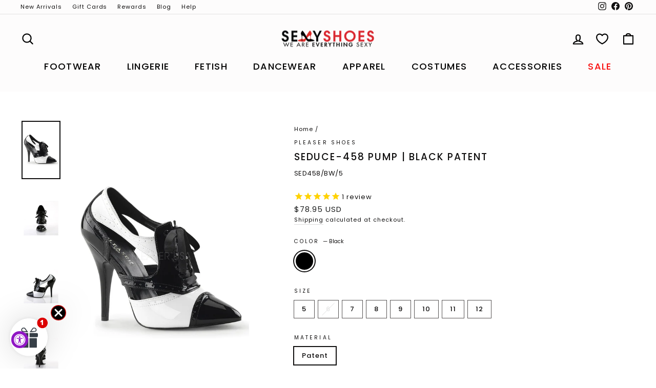

--- FILE ---
content_type: text/css
request_url: https://www.sexyshoes.com/cdn/shop/t/568/assets/globo-menu.css?v=80230548185495198371768272986
body_size: 16008
content:
@font-face{font-family:GloboMenuBaseIcon;src:url(data:font/embedded-opentype;base64,\ [base64]//[base64]//wAA6ADxBP//[base64]///9qA6EDDQAIACEAMkAvHwEBAA4BAwECTAACAwKGAAQAAAEEAGkAAQMDAVkAAQEDYQADAQNRFyMUExIFBhsrATQuAQYUFj4BARQGIi8BBiMiLgI+BB4CFxQHFxYCg5LQkpLQkgEeLDoUv2R7UJJoQAI8bI6kjmw8AUW/FQGCZ5IClsqYBoz+mh0qFb9FPmqQoo5uOgRCZpZNe2S/FQABAAAAAAFeAlEAFQAXQBQDAQABAUwAAQABhQAAAHYXGQIGGCsBFA8BFxYUDwEGIicBJjQ3ATYyHwEWAV4G29sGBhwFDgb+/AYGAQQFEAQcBgIiBwXc2wYOBhwFBQEFBQ4GAQQGBhwFAAEAAAAAAUwCUQAVABdAFAsBAAEBTAABAAGFAAAAdhwUAgYYKwEUBwEGIi8BJjQ/AScmND8BNjIXARYBTAX++wUOBhwGBtvbBgYcBRAEAQUFAToHBf77BQUcBg4G29wFDgYcBgb+/AUAAQAAAAACWAHUABUAGUAWBwEAAgFMAAIAAoUBAQAAdhcUFAMGGSslFA8BBiIvAQcGIi8BJjQ3ATYyFwEWAlgGHAUOBtzbBRAEHAYGAQQFDgYBBAa9BwUcBgbb2wYGHAUOBgEEBgb+/AUAAAAAAQAAAAACWAHmABUAGUAWDwEAAQFMAgEBAAGFAAAAdhQXFAMGGSsBFAcBBiInASY0PwE2Mh8BNzYyHwEWAlgG/vwFEAT+/AYGHAUOBtvcBRAEHAYBtwcF/vsFBQEFBQ4GHAYG29sGBhwFAAAAAQAAAAEAAO2cQgBfDzz1AA8D6AAAAADkE5bnAAAAAOQTluf///9qA+gDDQAAAAgAAgAAAAAAAAABAAADUv9qAAAD6P////8D6AABAAAAAAAAAAAAAAAAAAAABgPoAAADoP//[base64]//[base64]/Ky6xMAEUKy2whSyxAD8rsEArLbCGLLEAPyuwQSstsIcssQA/K7BCKy2wiCyxAT8rsEArLbCJLLEBPyuwQSstsIossQE/[base64]/4WwBI2xAgBEswVkBgBERA==) format("embedded-opentype"),url("data: font/woff2;base64, d09GMgABAAAAAArkAA8AAAAAGEAAAAqOAAEAAAAAAAAAAAAAAAAAAAAAAAAAAAAAHFQGYACDMAgOCZwMEQgKhEiEEQsOAAE2AiQDGAQgBYVNB2MMgRwb9BZRlI1WmuyLA/N8ozO3nRp5+S5+40xKqSi7mz3VXF+vu0cSx3wwD+YDTGAFWEsgrMfXVG9fJVnz4xe1q57jW/5aFjHNTCb/DvKKCrGHmOyeTA9NSQEE1GU19I+63g8WFZACR7kBkkPkkJaCIH2Uss4W9Stqd9XIYauWKZ3evfWfQoTiL4lAJ0DM2P9e8M3eKYf7dwoJhQhQRCrBHJEjk5mNBLADF4BmzICbQS+y6VNgop0WsZB2O6IvF7E/EgTADJdezBga8cC+wr9hFbIJAABAwPRUWrE06oc6zEJAANRqWXVBdorOQALYNvYAwAnx4+knNGQAg8TB129mxB3Ck7/wt8JnJ5aZy1/DJQCB2wyLSwA4gBqAAChE80IkpGEZhxklAo0lMoRhqcaJBCCEqAdK7A33MXAI+McjGTzXivwRGKm93I0Nyv9b2GD5f0s2eP7fsgEVKfAQSMZ/9wHEAIGntMjS898YuXuO/PBXonmRirey0eh9hXn9o0qfNNf2xXkP3gBtPiEJSwwQ0PImwGDefIBDwzc+tW9bnJFClRIbm5rFVtpJGD9sCavBOKsD4nZrYh0dLJHC9hEP42yyT28/OCIYLU4paXJWooHb9DVP6akjMxLH8CCNydxJOmeJn+o0iCe3iOqvqSINc7FeIB8lD/f87u8kebQbfcrM2zDr03ranQPtb1kN4jpQYXiBFCVcxqVET47QRuOx4pKZS8RouDE7opVaW0vOcnPAHCvX4D6BiyH7YOAMkX9s/kX97ZQ1uchvSRo5DzVDkXPpKX9F0mkxByRoIYTXQSh8k1Asolp03mcoB+SmTpkU+5rSiErQVY1c0fWuFeRxjLTuE1aHGrX/WIrm6nZE9TaVN66+y8myz0J/SFC4NvGKMVFAASZemNDRxaSuusmiCVissMYGakIZZT1ggrQQdq5/C2kI3Cb0nJMbyryk05kxmUaEi3jeaw1ZrtaiyJrC4hQGiPCixVhcNDR0PRY74zDaInpjtcKdjOan/yC2Q+soOQK4rkl2XZlv8s02JJ1Hb5J35vN5H3CgsY4jQmUecALKEg4+A7dJOCxmnAHcwxkHkuA4DTKjfgtpjsWFJBaNi1WkEslmTMbzD6mJ1jyfxNa2rQil7Hibnr8f1zk/limVU9EwMfsYJO/[base64]/MeqAB0kpnZMbqbbtUv3HSuJpTozvKNHvPUW8bj4b1JqXpRbqcaxg1Nc2N09lm6Eapu1qwDe5zlN/LoSiHj82Jme8QAMYDu92a03Q9+6UV6rUqeyvg8BcKtKE70Afa5WKIa9nv2oHGZOaUOq2ARZg/HY+d2Mqq0hfnM2Rxak9peu/5QCfADBkWEY5wmZmbVQ6w8MLXsc6kfmw/2UxXg7rhISFbVPxisfg2Cf0ufRO6W903Ue1eyDGaMFNjsXIfbVmQeV49UATFDdIogmUwJNYhKRaszjPlSu6a6m3VpDh/Zct62xlmLmGOmTk8ssg0BmwoFxEjed1cU6IdURVAOPOddyV6RT67cqC7HVhIk1RBq/W34xM9DZipYAk6Q67TDb1ORdxWnhY8pk69eQeL6RFSN7Qhe+Cup3db3A68bk/3zihj+l7dt9Qt78/eWNDyZuJ37z4dpq4F13lJBtMb9y4n9blrrjR1IdBPbPvOvbn/wHE3rPzOg6AzMjvSAF0xalPdvx5zbJc7CpkdLmVyN2Cmb0ZVqx+oWC1WW2vnyaZend1O+zc+hGbu8ghm9PmvWPVgXR99FfZqb7ed7ytNPpeRhruxcaFFeEogNW3yZumaXFV9TI2mz/[base64]/H+/LyPam74KI5U8WFY+mRS3szopePp1VejIYQQlXdxDhwNdIZvrhapmncEx9GWbRerSpiNHgnjl7b+/ZGz579kM5efOesD6Wzx/PCeXc7mx89ChrbZ57tiS7tO01Pd51cvvJkx7P8ZP/ycNdFjGw3go8eGY0LChXPN99+843X7r1v2D1ceOxezt3OlvuejOkdiiGEwfeJ4BvO3874vnmk4EbGxAMljtz8raUV3UP0tteTNXEL38+F4WxOSSukj3OhM6sbPEsL2SwhR5JgPvps7fyh1xcQwU6c2AgYZ4cgABJYCuKcJkHE/eDEZ2UUp6YkS3JOtZ7KCUQjINBBAJsyspicGbcZS15uqp2ugB3DwA4Sye5JTeVylpWX7mhmZDWkZsRmQMDmvb6/etMiR/f/qoP/BQC/pVz6UwQJHixDbG4rgwqmlZ1HjQJgaYISLwGBsxxNMXoqQ21gk8/21YOgCUWpLMBgRrmTgEG7Fbwn2Q9pUYvnJQkqWpIMCnqYY8pgAWokKcECD8ugFiXNqBZd3IIU53CQMAFYhuchSXB2JBnsVMAcVC0LUD1JCelHWQYVTJoxTutfsaDs2/8DvH2wUvvdvNufyvZe0jX6m6j10/r66U4fvK8598e+8J7j7G6oc4Wvesvases3RRs3bIg8U1k1RPrfZOM9P3RVXp+MQazGGmzFOixFFEuwAZoKg6ikaeTacIvDAaNLs1ph/qVYBT9WQOPHRmzAEpTXM9YZR4a8CuGwwSu8vtcJYjVWYjybtUWxkb3Uj3XEtYM87uj0w6VY3zUN6rgUMByuUgr9SE2o3G3rsWnAjaxkAyIcoXWJXqYZGnZo1uC8LMJBLKxrEd4we6dO9err5mk4cAN8IZkYcRIkkUwK5P+Zsd+/Kroi/MJBZHEdfYnUadPGNZR+RHlBANPv4K3ZvjjRqckY3Rm+cE0cykAcqBKbml+9C8AynPMuOGDES+jILF9MP+ILUkhUdN5RYR0DYzInXj484p66ByRUmoOeWM1HjsNedYcSBxEn4yx67HUpJMMwAA==") format("woff2"),url("data: font/woff;base64, [base64]//[base64]//wAA6ADxBP//[base64]///9qA6EDDQAIACEAMkAvHwEBAA4BAwECTAACAwKGAAQAAAEEAGkAAQMDAVkAAQEDYQADAQNRFyMUExIFBhsrATQuAQYUFj4BARQGIi8BBiMiLgI+BB4CFxQHFxYCg5LQkpLQkgEeLDoUv2R7UJJoQAI8bI6kjmw8AUW/FQGCZ5IClsqYBoz+mh0qFb9FPmqQoo5uOgRCZpZNe2S/FQABAAAAAAFeAlEAFQAXQBQDAQABAUwAAQABhQAAAHYXGQIGGCsBFA8BFxYUDwEGIicBJjQ3ATYyHwEWAV4G29sGBhwFDgb+/AYGAQQFEAQcBgIiBwXc2wYOBhwFBQEFBQ4GAQQGBhwFAAEAAAAAAUwCUQAVABdAFAsBAAEBTAABAAGFAAAAdhwUAgYYKwEUBwEGIi8BJjQ/AScmND8BNjIXARYBTAX++wUOBhwGBtvbBgYcBRAEAQUFAToHBf77BQUcBg4G29wFDgYcBgb+/AUAAQAAAAACWAHUABUAGUAWBwEAAgFMAAIAAoUBAQAAdhcUFAMGGSslFA8BBiIvAQcGIi8BJjQ3ATYyFwEWAlgGHAUOBtzbBRAEHAYGAQQFDgYBBAa9BwUcBgbb2wYGHAUOBgEEBgb+/AUAAAAAAQAAAAACWAHmABUAGUAWDwEAAQFMAgEBAAGFAAAAdhQXFAMGGSsBFAcBBiInASY0PwE2Mh8BNzYyHwEWAlgG/vwFEAT+/AYGHAUOBtvcBRAEHAYBtwcF/vsFBQEFBQ4GHAYG29sGBhwFAAAAAQAAAAEAAO2cQgBfDzz1AA8D6AAAAADkE5bnAAAAAOQTluf///9qA+gDDQAAAAgAAgAAAAAAAAABAAADUv9qAAAD6P////8D6AABAAAAAAAAAAAAAAAAAAAABgPoAAADoP//[base64]//[base64]/Ky6xMAEUKy2whSyxAD8rsEArLbCGLLEAPyuwQSstsIcssQA/K7BCKy2wiCyxAT8rsEArLbCJLLEBPyuwQSstsIossQE/[base64]/4WwBI2xAgBEswVkBgBERA==") format("woff"),url("data: font/truetype;charset=utf-8;base64, [base64]//[base64]//wAA6ADxBP//[base64]///9qA6EDDQAIACEAMkAvHwEBAA4BAwECTAACAwKGAAQAAAEEAGkAAQMDAVkAAQEDYQADAQNRFyMUExIFBhsrATQuAQYUFj4BARQGIi8BBiMiLgI+BB4CFxQHFxYCg5LQkpLQkgEeLDoUv2R7UJJoQAI8bI6kjmw8AUW/FQGCZ5IClsqYBoz+mh0qFb9FPmqQoo5uOgRCZpZNe2S/FQABAAAAAAFeAlEAFQAXQBQDAQABAUwAAQABhQAAAHYXGQIGGCsBFA8BFxYUDwEGIicBJjQ3ATYyHwEWAV4G29sGBhwFDgb+/AYGAQQFEAQcBgIiBwXc2wYOBhwFBQEFBQ4GAQQGBhwFAAEAAAAAAUwCUQAVABdAFAsBAAEBTAABAAGFAAAAdhwUAgYYKwEUBwEGIi8BJjQ/AScmND8BNjIXARYBTAX++wUOBhwGBtvbBgYcBRAEAQUFAToHBf77BQUcBg4G29wFDgYcBgb+/AUAAQAAAAACWAHUABUAGUAWBwEAAgFMAAIAAoUBAQAAdhcUFAMGGSslFA8BBiIvAQcGIi8BJjQ3ATYyFwEWAlgGHAUOBtzbBRAEHAYGAQQFDgYBBAa9BwUcBgbb2wYGHAUOBgEEBgb+/AUAAAAAAQAAAAACWAHmABUAGUAWDwEAAQFMAgEBAAGFAAAAdhQXFAMGGSsBFAcBBiInASY0PwE2Mh8BNzYyHwEWAlgG/vwFEAT+/AYGHAUOBtvcBRAEHAYBtwcF/vsFBQEFBQ4GHAYG29sGBhwFAAAAAQAAAAEAAO2cQgBfDzz1AA8D6AAAAADkE5bnAAAAAOQTluf///9qA+gDDQAAAAgAAgAAAAAAAAABAAADUv9qAAAD6P////8D6AABAAAAAAAAAAAAAAAAAAAABgPoAAADoP//[base64]//[base64]/Ky6xMAEUKy2whSyxAD8rsEArLbCGLLEAPyuwQSstsIcssQA/K7BCKy2wiCyxAT8rsEArLbCJLLEBPyuwQSstsIossQE/[base64]/4WwBI2xAgBEswVkBgBERA==") format("truetype"),url("data: image/svg+xml;base64, PD94bWwgdmVyc2lvbj0iMS4wIiBzdGFuZGFsb25lPSJubyI/[base64]") format("svg");font-weight:400;font-style:normal}.searchItem .fa.fa-search:before{content:"\e800"}.searchItem .fa.fa-search{display:inline-block;font: 14px/1 GloboMenuBaseIcon!important;font-size:inherit;text-rendering:auto;-webkit-font-smoothing:antialiased;-moz-osx-font-smoothing:grayscale}.gm-dropdown,.gm-menu .owl-carousel.gmowl-refresh .gmowl-item{visibility:hidden}.gm-menu .owl-carousel,.gm-menu .owl-carousel .gmowl-item,input.gm-btn{-webkit-tap-highlight-color:transparent}.gm-menu .owl-carousel{display:none;width:100%;position:relative;z-index:1}.gm-menu .owl-carousel .gmowl-stage{position:relative;-ms-touch-action:pan-Y;touch-action:manipulation;-moz-backface-visibility:hidden}.gm-menu .owl-carousel .gmowl-stage:after{content:".";display:block;clear:both;visibility:hidden;line-height:0;height:0}.gm-menu .owl-carousel .gmowl-stage-outer{position:relative;overflow:hidden;-webkit-transform:translate3d(0,0,0)}.gm-menu .owl-carousel .gmowl-item,.gm-menu .owl-carousel .gmowl-wrapper{-webkit-backface-visibility:hidden;-moz-backface-visibility:hidden;-ms-backface-visibility:hidden;-webkit-transform:translate3d(0,0,0);-moz-transform:translate3d(0,0,0);-ms-transform:translate3d(0,0,0)}.gm-menu .owl-carousel .gmowl-item{position:relative;min-height:1px;float:left;-webkit-backface-visibility:hidden;-webkit-touch-callout:none}.gm-menu .owl-carousel .gmowl-item img{display:block;width:100%}.gm-menu .owl-carousel .gmowl-dots.disabled,.gm-menu .owl-carousel .gmowl-nav.disabled,.gm-menu .owl-carousel .gmowl-video-playing .gmowl-video-play-icon,.gm-menu .owl-carousel .gmowl-video-playing .gmowl-video-tn,.gm-menu-mobile .gm-tab-links>.alignment,.gm-menu.gm-menu-mobile .gm-links .gm-item[data-link-group]:not(.gm-heading):not(.gm-active):not([data-link-group="0"]),.gm-menu:not(.gm-menu-mobile) .gm-links .gm-heading .gm-retractor,.gm-tab-links>.gm-item>.gm-tab-panel,.theme_store_id_380.gm-menu-installed #MobileNav.gm-menu{display:none}.gm-menu .owl-carousel .gmowl-dot,.gm-menu .owl-carousel .gmowl-nav .gmowl-next,.gm-menu .owl-carousel .gmowl-nav .gmowl-prev{cursor:pointer;-webkit-user-select:none;-khtml-user-select:none;-moz-user-select:none;-ms-user-select:none;user-select:none}.gm-menu .owl-carousel .gmowl-nav button.gmowl-next,.gm-menu .owl-carousel .gmowl-nav button.gmowl-prev,.gm-menu .owl-carousel button.gmowl-dot{background:0;color:inherit;border:0;padding:0!important;font:inherit}.gm-description,.gm-links .gm-item,.gm-menu .owl-carousel.gmowl-loaded,.gm-tab-links>.gm-item.gm-active>.gm-tab-panel,.no-js .gm-menu .owl-carousel{display:block}.gm-menu .owl-carousel.gmowl-loading{opacity:0;display:block}.gm-menu .owl-carousel.gmowl-hidden{opacity:0}.gm-menu .owl-carousel.gmowl-drag .gmowl-item{-ms-touch-action:pan-y;touch-action:pan-y;-webkit-user-select:none;-moz-user-select:none;-ms-user-select:none;user-select:none}.gm-menu .owl-carousel.gmowl-grab{cursor:move;cursor:grab}.gm-menu .owl-carousel.gmowl-rtl{direction:rtl}.gm-menu .owl-carousel.gmowl-rtl .gmowl-item{float:right}.gm-menu .owl-carousel .animated{animation-duration:1s;animation-fill-mode:both}.gm-menu .owl-carousel .gmowl-animated-in{z-index:0}.gm-menu .owl-carousel .gmowl-animated-out{z-index:1}.gm-menu .owl-carousel .fadeOut{animation-name:fadeOut}@keyframes fadeOut{0%{opacity:1}to{opacity:0}}.gm-menu .gmowl-height{transition:height .5s ease-in-out}.gm-menu .owl-carousel .gmowl-item .gmowl-lazy{opacity:0;transition:opacity .4s}.gm-menu .owl-carousel .gmowl-item .gmowl-lazy:not([src]),.gm-menu .owl-carousel .gmowl-item .gmowl-lazy[src^=""]{max-height:0}.gm-menu .owl-carousel .gmowl-item img.gmowl-lazy{transform-style:preserve-3d}.gmcol,.gmcol-1,.gmcol-10,.gmcol-11,.gmcol-12,.gmcol-2,.gmcol-3,.gmcol-4,.gmcol-5,.gmcol-6,.gmcol-7,.gmcol-8,.gmcol-9,.gmcol-auto,.gmcol-lg,.gmcol-lg-1,.gmcol-lg-10,.gmcol-lg-11,.gmcol-lg-12,.gmcol-lg-2,.gmcol-lg-3,.gmcol-lg-4,.gmcol-lg-5,.gmcol-lg-6,.gmcol-lg-7,.gmcol-lg-8,.gmcol-lg-9,.gmcol-lg-auto,.gmcol-md,.gmcol-md-1,.gmcol-md-10,.gmcol-md-11,.gmcol-md-12,.gmcol-md-2,.gmcol-md-3,.gmcol-md-4,.gmcol-md-5,.gmcol-md-6,.gmcol-md-7,.gmcol-md-8,.gmcol-md-9,.gmcol-md-auto,.gmcol-sm,.gmcol-sm-1,.gmcol-sm-10,.gmcol-sm-11,.gmcol-sm-12,.gmcol-sm-2,.gmcol-sm-3,.gmcol-sm-4,.gmcol-sm-5,.gmcol-sm-6,.gmcol-sm-7,.gmcol-sm-8,.gmcol-sm-9,.gmcol-sm-auto,.gmcol-xl,.gmcol-xl-1,.gmcol-xl-10,.gmcol-xl-11,.gmcol-xl-12,.gmcol-xl-2,.gmcol-xl-3,.gmcol-xl-4,.gmcol-xl-5,.gmcol-xl-6,.gmcol-xl-7,.gmcol-xl-8,.gmcol-xl-9,.gmcol-xl-auto{position:relative;width:100%;min-height:1px;padding-right:15px;padding-left:15px}.gmcol-12,.gmcol-full{-webkit-box-flex:0;-ms-flex:0 0 100%;flex:0 0 100%;max-width:100%}.gmcol{-ms-flex-preferred-size:0;flex-basis:0%;-webkit-box-flex:1;-ms-flex-positive:1;flex-grow:1;max-width:100%}.gmcol-auto{-webkit-box-flex:0;-ms-flex:0 0 auto;flex:0 0 auto;width:auto;max-width:none}.gmcol-1,.gmcol-10,.gmcol-2,.gmcol-3,.gmcol-4,.gmcol-5,.gmcol-6,.gmcol-7,.gmcol-8,.gmcol-9{-webkit-box-flex:0}.gmcol-1{-ms-flex:0 0 8.333333%;flex:0 0 8.333333%;max-width:8.333333%}.gmcol-2{-ms-flex:0 0 16.666667%;flex:0 0 16.666667%;max-width:16.666667%}.gmcol-3{-ms-flex:0 0 25%;flex:0 0 25%;max-width:25%}.gmcol-4{-ms-flex:0 0 33.333333%;flex:0 0 33.333333%;max-width:33.333333%}.gmcol-5{-ms-flex:0 0 41.666667%;flex:0 0 41.666667%;max-width:41.666667%}.gmcol-6{-ms-flex:0 0 50%;flex:0 0 50%;max-width:50%}.gmcol-7{-ms-flex:0 0 58.333333%;flex:0 0 58.333333%;max-width:58.333333%}.gmcol-8{-ms-flex:0 0 66.666667%;flex:0 0 66.666667%;max-width:66.666667%}.gmcol-9{-ms-flex:0 0 75%;flex:0 0 75%;max-width:75%}.gmcol-10{-ms-flex:0 0 83.333333%;flex:0 0 83.333333%;max-width:83.333333%}.gmcol-11{-webkit-box-flex:0;-ms-flex:0 0 91.666667%;flex:0 0 91.666667%;max-width:91.666667%}@media (min-width: 576px){.gmcol-sm{-ms-flex-preferred-size:0;flex-basis:0%;-webkit-box-flex:1;-ms-flex-positive:1;flex-grow:1;max-width:100%}.gmcol-sm-auto{-webkit-box-flex:0;-ms-flex:0 0 auto;flex:0 0 auto;width:auto;max-width:none}.gmcol-sm-1{-webkit-box-flex:0;-ms-flex:0 0 8.333333%;flex:0 0 8.333333%;max-width:8.333333%}.gmcol-sm-2{-webkit-box-flex:0;-ms-flex:0 0 16.666667%;flex:0 0 16.666667%;max-width:16.666667%}.gmcol-sm-3{-webkit-box-flex:0;-ms-flex:0 0 25%;flex:0 0 25%;max-width:25%}.gmcol-sm-4{-webkit-box-flex:0;-ms-flex:0 0 33.333333%;flex:0 0 33.333333%;max-width:33.333333%}.gmcol-sm-5{-webkit-box-flex:0;-ms-flex:0 0 41.666667%;flex:0 0 41.666667%;max-width:41.666667%}.gmcol-sm-6{-webkit-box-flex:0;-ms-flex:0 0 50%;flex:0 0 50%;max-width:50%}.gmcol-sm-7{-webkit-box-flex:0;-ms-flex:0 0 58.333333%;flex:0 0 58.333333%;max-width:58.333333%}.gmcol-sm-8{-webkit-box-flex:0;-ms-flex:0 0 66.666667%;flex:0 0 66.666667%;max-width:66.666667%}.gmcol-sm-9{-webkit-box-flex:0;-ms-flex:0 0 75%;flex:0 0 75%;max-width:75%}.gmcol-sm-10{-webkit-box-flex:0;-ms-flex:0 0 83.333333%;flex:0 0 83.333333%;max-width:83.333333%}.gmcol-sm-11{-webkit-box-flex:0;-ms-flex:0 0 91.666667%;flex:0 0 91.666667%;max-width:91.666667%}.gmcol-sm-12{-webkit-box-flex:0;-ms-flex:0 0 100%;flex:0 0 100%;max-width:100%}}@media (min-width: 768px){.gmcol-md{-ms-flex-preferred-size:0;flex-basis:0%;-webkit-box-flex:1;-ms-flex-positive:1;flex-grow:1;max-width:100%}.gmcol-md-auto{-webkit-box-flex:0;-ms-flex:0 0 auto;flex:0 0 auto;width:auto;max-width:none}.gmcol-md-1{-webkit-box-flex:0;-ms-flex:0 0 8.333333%;flex:0 0 8.333333%;max-width:8.333333%}.gmcol-md-2{-webkit-box-flex:0;-ms-flex:0 0 16.666667%;flex:0 0 16.666667%;max-width:16.666667%}.gmcol-md-3{-webkit-box-flex:0;-ms-flex:0 0 25%;flex:0 0 25%;max-width:25%}.gmcol-md-4{-webkit-box-flex:0;-ms-flex:0 0 33.333333%;flex:0 0 33.333333%;max-width:33.333333%}.gmcol-md-5{-webkit-box-flex:0;-ms-flex:0 0 41.666667%;flex:0 0 41.666667%;max-width:41.666667%}.gmcol-md-6{-webkit-box-flex:0;-ms-flex:0 0 50%;flex:0 0 50%;max-width:50%}.gmcol-md-7{-webkit-box-flex:0;-ms-flex:0 0 58.333333%;flex:0 0 58.333333%;max-width:58.333333%}.gmcol-md-8{-webkit-box-flex:0;-ms-flex:0 0 66.666667%;flex:0 0 66.666667%;max-width:66.666667%}.gmcol-md-9{-webkit-box-flex:0;-ms-flex:0 0 75%;flex:0 0 75%;max-width:75%}.gmcol-md-10{-webkit-box-flex:0;-ms-flex:0 0 83.333333%;flex:0 0 83.333333%;max-width:83.333333%}.gmcol-md-11{-webkit-box-flex:0;-ms-flex:0 0 91.666667%;flex:0 0 91.666667%;max-width:91.666667%}.gmcol-md-12{-webkit-box-flex:0;-ms-flex:0 0 100%;flex:0 0 100%;max-width:100%}}@media (min-width: 992px){.gmcol-lg{-ms-flex-preferred-size:0;flex-basis:0%;-webkit-box-flex:1;-ms-flex-positive:1;flex-grow:1;max-width:100%}.gmcol-lg-auto{-webkit-box-flex:0;-ms-flex:0 0 auto;flex:0 0 auto;width:auto;max-width:none}.gmcol-lg-1{-webkit-box-flex:0;-ms-flex:0 0 8.333333%;flex:0 0 8.333333%;max-width:8.333333%}.gmcol-lg-2{-webkit-box-flex:0;-ms-flex:0 0 16.666667%;flex:0 0 16.666667%;max-width:16.666667%}.gmcol-lg-3{-webkit-box-flex:0;-ms-flex:0 0 25%;flex:0 0 25%;max-width:25%}.gmcol-lg-4{-webkit-box-flex:0;-ms-flex:0 0 33.333333%;flex:0 0 33.333333%;max-width:33.333333%}.gmcol-lg-5{-webkit-box-flex:0;-ms-flex:0 0 41.666667%;flex:0 0 41.666667%;max-width:41.666667%}.gmcol-lg-6{-webkit-box-flex:0;-ms-flex:0 0 50%;flex:0 0 50%;max-width:50%}.gmcol-lg-7{-webkit-box-flex:0;-ms-flex:0 0 58.333333%;flex:0 0 58.333333%;max-width:58.333333%}.gmcol-lg-8{-webkit-box-flex:0;-ms-flex:0 0 66.666667%;flex:0 0 66.666667%;max-width:66.666667%}.gmcol-lg-9{-webkit-box-flex:0;-ms-flex:0 0 75%;flex:0 0 75%;max-width:75%}.gmcol-lg-10{-webkit-box-flex:0;-ms-flex:0 0 83.333333%;flex:0 0 83.333333%;max-width:83.333333%}.gmcol-lg-11{-webkit-box-flex:0;-ms-flex:0 0 91.666667%;flex:0 0 91.666667%;max-width:91.666667%}.gmcol-lg-12{-webkit-box-flex:0;-ms-flex:0 0 100%;flex:0 0 100%;max-width:100%}}@media (min-width: 1200px){.gmcol-xl{-ms-flex-preferred-size:0;flex-basis:0%;-webkit-box-flex:1;-ms-flex-positive:1;flex-grow:1;max-width:100%}.gmcol-xl-auto{-webkit-box-flex:0;-ms-flex:0 0 auto;flex:0 0 auto;width:auto;max-width:none}.gmcol-xl-1{-webkit-box-flex:0;-ms-flex:0 0 8.333333%;flex:0 0 8.333333%;max-width:8.333333%}.gmcol-xl-2{-webkit-box-flex:0;-ms-flex:0 0 16.666667%;flex:0 0 16.666667%;max-width:16.666667%}.gmcol-xl-3{-webkit-box-flex:0;-ms-flex:0 0 25%;flex:0 0 25%;max-width:25%}.gmcol-xl-4{-webkit-box-flex:0;-ms-flex:0 0 33.333333%;flex:0 0 33.333333%;max-width:33.333333%}.gmcol-xl-5{-webkit-box-flex:0;-ms-flex:0 0 41.666667%;flex:0 0 41.666667%;max-width:41.666667%}.gmcol-xl-6{-webkit-box-flex:0;-ms-flex:0 0 50%;flex:0 0 50%;max-width:50%}.gmcol-xl-7{-webkit-box-flex:0;-ms-flex:0 0 58.333333%;flex:0 0 58.333333%;max-width:58.333333%}.gmcol-xl-8{-webkit-box-flex:0;-ms-flex:0 0 66.666667%;flex:0 0 66.666667%;max-width:66.666667%}.gmcol-xl-9{-webkit-box-flex:0;-ms-flex:0 0 75%;flex:0 0 75%;max-width:75%}.gmcol-xl-10{-webkit-box-flex:0;-ms-flex:0 0 83.333333%;flex:0 0 83.333333%;max-width:83.333333%}.gmcol-xl-11{-webkit-box-flex:0;-ms-flex:0 0 91.666667%;flex:0 0 91.666667%;max-width:91.666667%}.gmcol-xl-12{-webkit-box-flex:0;-ms-flex:0 0 100%;flex:0 0 100%;max-width:100%}}.gm-menu li{margin:0}.gm-width-full>.gm-tabs,.gmcol-full>.gm-tabs,form#gm-contact-form .gm-grid{margin-left:-15px;margin-right:-15px}.gm-no-padding,.gm-no-padding>*{padding:0!important}.gm-menu-installed .gm-menu,.gm-menu-installed .gm-menu *{box-sizing:border-box}.gm-menu-installed .gm-menu,.gm-menu-installed .gm-menu ul{list-style:none;padding:0;margin:0}.gm-menu-installed .gm-menu{display:-webkit-box;display:-ms-flexbox;display:-webkit-flex;display:flex;flex-wrap:wrap;margin:0;padding:0;text-align:left;position:relative}.gm-item.gm-level-0{flex:0 0 auto;-webkit-flex:0 0 auto}.gm-vertical .gm-item.gm-level-0{flex:0 0 100%;-webkit-flex:0 0 100%}.gm-item.gm-level-0.gm-active{z-index:999}.gm-menu-installed .gm-menu .gm-grid-item{padding:0 15px;overflow:hidden}.gm-menu-installed .gm-menu .gm-aliexpress>.gm-grid>.gm-grid-item{overflow:visible!important}.gm-menu-installed .gm-menu .gm-grid{margin-left:0;margin-right:0;display:flex;flex-wrap:wrap;min-width:100%;align-items:flex-start}.gm-menu-installed .gm-menu a{text-decoration:none;display:block;letter-spacing:0;text-transform:none;text-shadow:none!important;white-space:normal}.gm-menu-installed .gm-dropdown>li>a,.gm-menu-installed .gm-dropdown>li>div.gm-target,.gm-menu-installed .gm-level-0>a,.gm-menu-installed .gm-level-0>div.gm-target,.gm-menu-installed .gm-tab-links>li>a,.gm-menu-installed .gm-tab-links>li>div.gm-target,.gm-menu-installed.onSortDropdown>li>a,.gm-menu-installed.onSortDropdown>li>div.gm-target{padding:15px 20px!important;display:flex;align-items:center;justify-content:start}.gm-jc-end,.gm-menu.gm-submenu-align-right{justify-content:flex-end}.gm-links.gm-jc-center>li>a,.gm-links.gm-jc-center>li>div.gm-target,.gm-menu.gm-submenu-align-center{justify-content:center}.gm-image-2 .gm-image,.gm-item.searchItem,.gm-products-carousel,.gm-single-product>.gm-target,.gm-submenu-aliexpress .gm-tab-contents,.gm-submenu-dropdown,.gm-menu:not(.gm-menu-mobile.gm-submenu-open-style-slide) .gm-submenu-mega.gm-submenu-align-center,.gm-menu:not(.gm-menu-mobile.gm-submenu-open-style-slide) .gm-submenu-mega.gm-submenu-align-left,.gm-menu:not(.gm-menu-mobile.gm-submenu-open-style-slide) .gm-submenu-mega.gm-submenu-align-right,.gm-tab-links,.gm-target,.theme_store_id_688 .header div.container,.theme_store_id_730 .site-header .grid--table{position:relative}.gm-dropdown,.gm-submenu-mega.gm-submenu-align-center>.gm-submenu,.gm-submenu-mega.gm-submenu-align-left>.gm-submenu,.gm-submenu-mega.gm-submenu-align-right>.gm-submenu{position:absolute}.gm-dropdown{opacity:0;min-width:180px;flex-direction:column;z-index:-1}.gm-form-control,input.gm-btn{min-height:36px;min-width:36px}.gm-menu-installed .gm-dropdown>li>.gm-target>.gm-text,.gm-menu-installed .gm-dropdown>li>a>.gm-text{white-space:nowrap}.gm-submenu-align-left>.gm-submenu,.theme_store_id_688 .gm-menu .mm-listview>li:not(.mm-divider):after{left:0}.gm-submenu-align-right>.gm-submenu{right:0}.gm-menu:not(.gm-vertical) .gm-submenu-align-center>.gm-submenu{left:50%;right:auto;-webkit-transform:translateX(-50%);-ms-transform:translateX(-50%);transform:translate(-50%)}.gm-submenu>.gm-submenu-align-right>.gm-submenu{right:100%;top:0}.gm-submenu>.gm-submenu-align-left>.gm-submenu{left:100%;top:0}.gm-bordered .gm-submenu.gm-submenu-bordered>.gm-submenu-align-left>.gm-submenu,.gm-bordered .gm-submenu.gm-submenu-bordered>.gm-submenu-align-right>.gm-submenu{top:-1px}.gm-submenu{display:block!important;position:absolute!important;opacity:0!important;visibility:hidden!important;z-index:-1!important;background-size:cover!important}.gm-menu-installed .gm-menu.gm-submenu-align-left{justify-content:flex-start!important}.gm-menu-installed .gm-menu.gm-submenu-align-left:not(.gm-vertical):not(.gm-menu-mobile) .searchItem:not(.accountItem+.searchItem),.gm-menu-installed .gm-menu.gm-submenu-align-left:not(.gm-vertical):not(.gm-menu-mobile) .accountItem:not(.accountItem+.accountItem){margin-left:auto}.gm-menu-installed .gm-menu .gm-item.gm-level-0.accountItem{font-size:0}.gm-menu-installed .gm-menu .gm-target.timo-subscriptions-link{display:none}.gm-menu-installed .gm-menu.gm-submenu-align-center{justify-content:center!important}.gm-menu-installed .gm-menu.gm-submenu-align-right{justify-content:flex-end!important}.gm-item.gm-level-0:not(.gm-active)>.gm-submenu{overflow:hidden}.gm-submenu.gm-dropdown{display:none!important;overflow:visible}.gm-active>.gm-submenu.gm-dropdown{display:flex!important}.gm-active>.gm-submenu{visibility:visible!important;z-index:1000!important;opacity:1!important;pointer-events:auto!important}.gm-menu .gm-item.gm-level-0.accountItem.gm-ritem+.gm-level-0.gm-ritem,.gm-menu .gm-item.gm-level-0.accountItem.gm-ritem+.gm-level-0.searchItem{margin-left:0}.gm-dropdown.gm-orientation-horizontal,.gm-image>a{flex-wrap:wrap}.gm-orientation-horizontal{flex-direction:row!important}.gm-orientation-horizontal>.gm-submenu-dropdown>.gm-dropdown{top:100%}.gm-menu.gm-menu-mobile .gm-tabs-right>.gm-tab-links>.gm-item>.gm-target>.gm-retractor,.gm-orientation-horizontal>.gm-submenu-dropdown.gm-submenu-align-left>.gm-dropdown,.gm-tabs-right>.gm-tab-links>.gm-item>.gm-target>.editor{left:0;right:auto}.gm-orientation-horizontal>.gm-submenu-dropdown.gm-submenu-align-right>.gm-dropdown{right:0;left:auto}.gm-menu:not(.gm-vertical) .gm-submenu-align-full,.gm-vertical .gm-orientation-horizontal>.gm-item,.gm-submenu-align-full .gm-submenu-dropdown{position:static!important}.gm-submenu-align-full .gm-submenu.gm-dropdown,.gm-submenu-align-full>.gm-submenu{left:0;right:0;-webkit-transform:translateX(0);-ms-transform:translateX(0);transform:translate(0);width:auto;min-width:100%}.gm-submenu-align-full .gm-submenu.gm-submenu-bordered.gm-dropdown .gm-submenu.gm-dropdown{left:-1px;right:-1px}.gm-jc-left,.gm-jc-start{justify-content:flex-start;text-align:left}.gm-jc-center{justify-content:center;text-align:center}.gm-menu-installed .gm-menu img{width:100%;height:auto;display:block}.gm-ai-top{align-items:flex-start}.gm-ai-bottom{align-items:flex-end}.gm-ai-center{align-items:center}.gm-ai-stretch{align-items:stretch}.gm-jc-around{justify-content:space-around}.gm-jc-between{justify-content:space-between}.gm-tabs-top>.gm-tab-links,.gm-tabs.gm-tabs-left,.gm-tabs.gm-tabs-right{display:flex;flex-wrap:wrap}.gm-tabs-right,.gm-tabs-right>.gm-tab-links>.gm-item>.gm-target{flex-direction:row-reverse}.gm-tabs-top>.gm-tab-contents,.gm-tabs-top>.gm-tab-links{flex:0 0 100%}.gm-menu-mobile .gm-tabs-top>.gm-tab-links>li{flex:0 0 100%;max-width:100%}.gm-tabs-left>.gm-tab-links,.gm-tabs-right>.gm-tab-links{flex:0 0 25%;min-width:150px;display:flex;flex-wrap:wrap;align-content:flex-start}.gm-tabs-left>.gm-tab-contents,.gm-tabs-right>.gm-tab-contents{flex:1 1 75%;width:75%}.gm-tabs .gm-tabs-left>.gm-tab-links,.gm-tabs .gm-tabs-right>.gm-tab-links{flex:0 0 33.33333%;width:33.33333%;min-width:150px;display:flex;flex-wrap:wrap}.gm-menu-installed .gm-menu .gm-tabs .gm-tabs-left>.gm-tab-contents,.gm-menu-installed .gm-menu .gm-tabs .gm-tabs-right>.gm-tab-contents{flex:1 1 66.66667%;width:66.66667%}.gm-menu-installed .gm-menu .gm-tabs .gm-tabs .gm-tabs-left>.gm-tab-links,.gm-menu-installed .gm-menu .gm-tabs .gm-tabs .gm-tabs-right>.gm-tab-links{flex:0 0 50%;width:50%;min-width:150px;display:flex;flex-wrap:wrap}.gm-menu-installed .gm-menu .gm-tabs .gm-tabs .gm-tabs-left>.gm-tab-contents,.gm-menu-installed .gm-menu .gm-tabs .gm-tabs .gm-tabs-right>.gm-tab-contents{flex:1 1 50%;width:50%}.gm-menu-installed .gm-menu .gm-tabs-left>.gm-tab-links>li,.gm-menu-installed .gm-menu .gm-tabs-right>.gm-tab-links>li{flex:0 0 100%;width:100%}.gm-tab-links>li{z-index:2;position:relative}.gm-active-link-marker{position:absolute;left:0;top:0;-webkit-transform:translateY(0);transform:translateY(0);z-index:1;display:-webkit-box;display:-ms-flexbox;display:flex;-webkit-transition:height .3s,-webkit-transform .15s;transition:height .3s,transform .15s,-webkit-transform .15s}.gm-menu-installed .gm-menu .gm-tab-content{z-index:-1;height:0;opacity:0;display:flex;flex-wrap:wrap;visibility:hidden;overflow:hidden}.gm-menu-installed .gm-menu .gm-level-0.gm-active .gm-tab-content.hc.gm-active{opacity:1;visibility:visible;z-index:9999;height:auto;min-height:100%}.gm-tab-panel{width:100%;display:flex;flex-wrap:wrap}.gm-contact,.gm-html,.gm-image,.gm-links,.gm-products-carousel,.gm-products-grid,.gm-products-list,.gm-single-product{padding:12px 0!important}.gm-menu-installed .gm-menu .gm-group{display:flex;flex-wrap:wrap;margin-left:-15px;margin-right:-15px;align-content:flex-start}.gm-badge,.gm-jc-end .gm-icon,.gm-level-0>.gm-target>.gm-retractor,.gm-submenu-dropdown.gm-submenu-align-full>.gm-target>.gm-retractor,.gm-tabs-top>.gm-tab-links>.gm-item>.gm-target>.gm-retractor{margin-left:10px}.gm-image .gm-target,.gm-links>li>a,.gm-links>li>div.gm-target,.gm-menu-installed .gm-menu .gm-collection-left .gm-target{display:flex;align-items:center}.gm-links.gm-jc-center>li>a .gm-text,.gm-links.gm-jc-center>li>div.gm-target .gm-text{text-align:left;flex:0 0 auto}.gm-links.gm-jc-end>li>a,.gm-links.gm-jc-end>li>div.gm-target{justify-content:flex-start;flex-direction:row-reverse}.gm-image .gm-target.gm-jc-end,.gm-links.gm-jc-end>li>a .gm-text,.gm-links.gm-jc-end>li>div.gm-target .gm-text,.gm-tabs-right>.gm-tab-links>.gm-item>.gm-target>.gm-text{text-align:right}.gm-jc-end .gm-icon{margin-right:0}.gm-links>li.gm-heading>.gm-target,.gm-links>li.gm-heading>a{display:flex}.gm-links>li:not(.gm-heading)>.gm-target,.gm-links>li:not(.gm-heading)>a{padding:5px 0;display:flex}.createItem a.gm-target .gm-text,.gm-menu-installed .gm-menu .gm-tab-links .gm-item>.gm-target>.gm-icon.gm-icon-img,.gm-tab-links .gm-item>.gm-target>.gm-text,.gm-text{flex:1 1 auto}.gm-links>.gm-heading,.gm-products-carousel .gm-heading,.gm-products-grid .gm-heading,.gm-products-list .gm-heading{border-bottom:1px solid #ebebeb!important}.gm-heading{padding-top:0;padding-bottom:12px;margin-bottom:7px!important}.gm-menu-installed .gm-menu .gm-collection,.gm-product-mini{padding-top:12px;padding-bottom:12px}.gm-links>li+li.gm-heading{padding-top:15px}.gm-image>a>*{flex:1 1 100%}.gm-image img,.gm-image svg{width:100%;height:auto}.gm-image img+div,.gm-image svg+div{margin-top:12px}.gm-menu-installed .gm-menu .gm-collection-top .gm-collection-img,.gm-single-product .gm-product-img{width:100%;height:auto;margin-bottom:12px}.gm-single-product .gm-placeholder-svg{margin-bottom:12px}.gm-product-price,.gm-single-product .gm-product-name,.gm-single-product .gm-product-vendor{margin-bottom:5px}.gm-old-price,.gm-old-price>*{color:#999;text-decoration:line-through}.gm-product-price .gm-price{margin-right:12px}.gm-menu-installed .gm-product-mini>a{display:flex;align-items:center;margin:0!important}.gm-product-price span{display:inline-block}.gm-product-mini .gm-product-img{flex:1 1 30%;min-width:60px;margin-bottom:0}.gm-product-mini .gm-product-img .gm-product-img{flex:1 1 100%;min-width:60px;margin-bottom:0;width:100%;height:auto}.gm-product-mini .gm-product-details{flex:1 1 70%;padding-left:15px;overflow:hidden}.gm-product-mini .gm-product-details .gm-product-name,.gm-product-mini .gm-product-details .gm-product-vendor{margin-bottom:6px}.gm-product-vendor{display:none;font-size:12px;color:#000}.gm-products-carousel .gm-single-product{padding:0}.gm-icon{margin-right:10px}.gm-owlcarousel.owl-carousel .gmowl-nav{position:absolute;bottom:100%;right:0;margin-bottom:18px;display:flex}.gm-owlcarousel.owl-carousel .gmowl-nav button,.gm-owlcarousel.owl-carousel .gmowl-nav>div{width:25px;height:25px;background:#303030!important;color:#fff!important;display:flex;align-items:center;justify-content:center;border-radius:2px}.gm-owlcarousel.owl-carousel .gmowl-nav button+button,.gm-owlcarousel.owl-carousel .gmowl-nav>div+div{margin-left:5px}.gm-owlcarousel.owl-carousel .gmowl-nav button:after,.gm-owlcarousel.owl-carousel .gmowl-nav>div:after{margin-left:3px;content:"";position:absolute;width:7px;height:7px;border-left:2px solid #fff;border-top:2px solid #fff;transform:rotate(-45deg)}.gm-owlcarousel.owl-carousel .gmowl-nav button+button:after,.gm-owlcarousel.owl-carousel .gmowl-nav div+div:after{transform:rotate(135deg);margin-left:0}.gm-form-control{padding:9px 10px!important;width:100%;margin-bottom:12px!important;border:1px solid #e0e0e0!important;background:0 0!important;border-radius:2px!important;font-family:inherit}form#gm-contact-form{margin:15px 0 25px}.gm-contact .gm-heading{padding-bottom:0}input.gm-btn{position:relative;display:inline-flex;align-items:center;justify-content:center;margin:0;padding:10px 16px;background:linear-gradient(180deg,#fff,#f9fafb);border:.1rem solid #c4cdd5;box-shadow:0 1px #161d250d;border-radius:2px;line-height:1;color:#212b36;text-align:center;cursor:pointer;-webkit-user-select:none;-moz-user-select:none;-ms-user-select:none;user-select:none;text-decoration:none;transition-property:background,border,box-shadow;transition-duration:.2s;transition-timing-function:cubic-bezier(.64,0,.35,1)}.gm-menu iframe{max-width:100%;max-height:320px}.gm-retractor:after{font:14px/1 GloboMenuBaseIcon!important;content:"\f105"}.gm-menu-mobile .gm-retractor:after{font:22px/1 GloboMenuBaseIcon!important}.gm-menu-mobile .gm-retractor:after{content:"\f107"!important}.gm-menu-mobile .gm-active>.gm-target>.gm-retractor:after{content:"\f106"!important}.gm-level-0>.gm-target>.gm-retractor:after,.gm-submenu-dropdown.gm-submenu-align-full>.gm-target>.gm-retractor:after,.gm-tabs-top>.gm-tab-links>.gm-item>.gm-target>.gm-retractor:after{content:"\f107"}.gm-retractor{display:none;font:14px/1 GloboMenuBaseIcon!important;font-size:inherit;text-rendering:auto;-webkit-font-smoothing:antialiased;-moz-osx-font-smoothing:grayscale}.gm-has-retractor .gm-retractor{display:inline-block;margin-left:10px}.gm-submenu .gm-submenu-align-right .gm-retractor:after,.gm-tabs-right>.gm-tab-links>.gm-item>.gm-target>.gm-retractor:after{content:"\f104"}.submenu-background{position:absolute;top:0;left:0;right:0;bottom:0;z-index:-1;display:block!important}.gm-only-image img{max-height:60px}.gm-target.gm-only-image{padding-top:0;padding-bottom:0}.gm-menu-installed .gm-menu .gm-collections,.gm-menu-installed .gm-products-grid.gm-grid,.gm-menu-installed .gm-products-list.gm-grid{margin-left:-15px;margin-right:-15px;width:auto;min-width:100%}.gm-menu-installed .gm-menu .gm-collection-left .gm-target>.gm-collection-img{flex:1 1 30%;min-width:60px}.gm-menu-installed .gm-menu .gm-collection-left .gm-target>.gm-collection-details{flex:1 1 70%;padding-left:15px}.gm-owlcarousel-outer .gm-single-product{padding-right:1px}.gm-badge{position:relative;display:inline-block;font-size:85%}.gm-badge:after{content:"";display:block;width:0;height:0;border-right:5px solid;border-top:5px solid transparent;border-bottom:5px solid transparent;right:100%;top:50%;position:absolute;margin-top:-5px}.gm-badge span{padding:1px 8px;display:inline-block;border-radius:2px}.gm-menu:not(.gm-menu-mobile):not(.gm-vertical) .gm-badge-top:after{content:"";display:block;position:absolute;top:100%;border-top:4px solid;border-left:4px solid transparent;border-right:4px solid transparent;left:50%;right:unset;margin-left:-4px;margin-top:0}.gm-menu:not(.gm-menu-mobile):not(.gm-vertical) .gm-badge-top{bottom:100%;left:50%;height:auto;margin-left:0;position:absolute;margin-bottom:-12px;-webkit-transform:translate(-50%,0);-ms-transform:translate(-50%,0);transform:translate(-50%)}.gm-submenu-aliexpress .gm-tab-links,.gm-submenu.gm-aliexpress{border:none!important}.gm-submenu-aliexpress>.gm-aliexpress>.gm-grid>.gm-item>.gm-tabs>.gm-tab-links{-webkit-align-self:flex-start;align-self:flex-start}.gm-submenu-aliexpress>.gm-aliexpress>.gm-grid>.gm-item>.gm-tabs>.gm-tab-contents>.gm-tab-content{width:100%;box-shadow:0 1px 10px #0000001f}.gm-image-2 .gm-image .gm-target{position:absolute;bottom:27px;background:#000000a6;left:15px;right:15px;padding:10px}.gm-image-2 .gm-image .gm-target .gm-description,.gm-image-2 .gm-image .gm-target .gm-text{color:#fff}.gm-image-2 .gm-image img,.gm-image-2 .gm-image svg{margin-bottom:0}.gm-products-carousel.no-heading,.gm-products-grid.gm-grid.no-heading{padding-top:0!important}.no-heading .gm-owlcarousel.owl-carousel .gmowl-nav{bottom:auto;right:auto;width:100%;margin-bottom:0;top:35%}.no-heading .gm-owlcarousel.owl-carousel .gmowl-nav .gmowl-next{right:1px;position:absolute;z-index:999}.no-heading .gm-owlcarousel.owl-carousel .gmowl-nav .gmowl-prev{left:0;position:absolute;z-index:999}@media (max-width: 767px){.gm-owlcarousel.owl-carousel .gmowl-nav{bottom:auto;right:auto;width:100%;margin-bottom:0;top:35%}.gm-owlcarousel.owl-carousel .gmowl-nav .gmowl-next{right:1px;position:absolute;z-index:999}.gm-owlcarousel.owl-carousel .gmowl-nav .gmowl-prev{left:0;position:absolute;z-index:999}}.gm-menu.gm-menu-mobile .gm-dropdown,.gm-menu.gm-menu-mobile>.gm-level-0>.gm-submenu{opacity:1!important;visibility:visible!important;z-index:1!important;position:static!important}.gm-placeholder-svg{display:block;fill:#85858559;background-color:#8585851a;width:100%;height:auto;max-width:100%;max-height:100%;border:1px solid rgba(133,133,133,.2)}.gm-level-0 .Polaris-Icon .Polaris-Icon__Svg{color:currentColor;display:block;fill:currentColor}.gm-menu-mobile .gm-item>.gm-submenu,.gm-transition-shiftup .gm-item.gm-active>.gm-submenu{margin-top:0!important}.gm-transition-zoomin .gm-item:not(.gm-submenu-align-center)>.gm-submenu{-webkit-transform:scale(.9);transform:scale(.9)}.gm-transition-zoomin .gm-item:not(.gm-submenu-align-center).gm-active>.gm-submenu{-webkit-transform:scale(1);transform:scale(1)}.gm-transition-zoomin .gm-item.gm-submenu-align-center>.gm-submenu{-webkit-transform:scale(.9) translateX(-50%)!important;transform:scale(.9) translate(-50%)!important}.gm-transition-zoomin .gm-item.gm-submenu-align-center.gm-active>.gm-submenu{-webkit-transform:scale(1) translateX(-50%)!important;transform:scale(1) translate(-50%)!important}.gm-transition-shiftdown .gm-item.gm-active>.gm-submenu{-webkit-transform:translate3d(0,0,0);transform:translateZ(0);transition:.3s cubic-bezier(.2,.06,.05,.95)}.gm-submenu.gm-search-form{margin:0;z-index:9;pointer-events:auto!important;background:#fff}.gm-submenu.gm-search-form form{display:flex;position:relative;margin:0}.gm-submenu.gm-search-form input{font-size:1.6rem;font-weight:400;line-height:20px;text-transform:none;letter-spacing:normal;position:relative;z-index:20;display:block;flex:1 1 0%;width:200px;max-width:100%;min-height:45px!important;margin:0;padding:5px 10px 5px 22px;background:0;border:0;font-family:inherit;font-size:inherit;font-weight:inherit;-webkit-appearance:none;-moz-appearance:none;appearance:none}.gm-submenu.gm-search-form button{background:0;border:0;min-height:45px;min-width:45px;padding:15px 20px;font-size:14px;position:absolute;right:0;top:0;line-height:1}.gm-menu:not(.gm-menu-mobile) .gm-level-0>.gm-target,body.theme_store_id_782 .site-header--classic .nav-bar>ul.gm-menu,body.theme_store_id_782 .site-header--classic .nav-bar>ul.gm-menu>.gm-level-0,body.theme_store_id_782 .site-header--classic .nav-bar>ul.gm-menu>.gm-level-0>a,li.gm-level-0.searchItem a{height:100%}.gm-menu.gm-menu-mobile>.gm-item{width:100%}.gm-menu.gm-menu-mobile .gm-tabs-left>.gm-tab-contents,.gm-menu.gm-menu-mobile .gm-tabs-left>.gm-tab-links,.gm-menu.gm-menu-mobile .gm-tabs-right>.gm-tab-contents,.gm-menu.gm-menu-mobile .gm-tabs-right>.gm-tab-links{width:100%!important;flex:0 0 100%!important}.gm-menu.gm-menu-mobile>.gm-level-0>.gm-submenu{display:none!important;width:100%!important;-webkit-transform:translateX(0);-ms-transform:translateX(0);transform:translate(0)}.gm-menu.gm-menu-mobile .gm-active>.gm-dropdown,.gm-menu.gm-menu-mobile>.gm-level-0.gm-active>.gm-submenu,.gm-menu.gm-menu-mobile>.gm-level-0>.gm-submenu.gm-search-form,.gm-menu.gm-vertical>.gm-level-0>.gm-submenu.gm-search-form{display:block!important}.gm-menu.gm-menu-mobile .gm-grid-item{width:100%;flex:1 1 100%;max-width:100%}.gm-menu.gm-menu-mobile .gm-jc-center{text-align:left}#eleganss-hy.gm-menu-installed.theme_store_id_735 .gm-menu,.gm-menu.gm-menu-mobile .gm-submenu-aliexpress .gm-tab-contents>.gm-tab-content,.theme_store_id_606 .gm-menu,.theme_store_id_688 .gm-menu,.theme_store_id_730.gm-menu-installed .gm-menu.site-nav,body.theme_store_id_796 #AccessibleNav .gm-menu{position:static}.gm-menu-mobile .searchItem{order:-1}.gm-hidden{display:none!important;visibility:hidden;opacity:0}.gm-item.gm-level-0{margin:0;padding:0!important}.gm-menu:not(.gm-menu-mobile):not(.gm-vertical) .gm-level-0.createItem>.gm-target{padding:0 15px!important}.gm-single-product>.gm-target .gm-label.gm-sold_out-label{position:absolute;right:0;top:0;padding:8px 18px;background:#d5d5d5;text-transform:uppercase;font-weight:700;color:#757575}.gm-product-mini .gm-label.gm-sold_out-label,.gm-product-mini .gm-label.gm-sale-label{position:absolute;top:0;left:0;padding:2px 5px}.gm-single-product>.gm-target .gm-label.gm-sale-label{position:absolute;right:0;top:0;padding:8px 18px;background-color:#ec523e;color:#fff;text-transform:uppercase;font-weight:700}.gm-menu.gm-menu-mobile .gm-level-0>.gm-target>.gm-retractor,.gm-menu.gm-menu-mobile .gm-submenu-dropdown>.gm-target>.gm-retractor,.gm-menu.gm-menu-mobile .gm-tab-links>.gm-item>.gm-target>.gm-retractor,.gm-menu.gm-menu-mobile .gm-links .gm-item>.gm-target>.gm-retractor{position:absolute;top:0;right:0;bottom:0;left:auto;margin:0;display:flex;align-items:center;width:70px;justify-content:flex-end;z-index:9}body.theme_store_id_775 #StickyNav .grid--table{position:relative;z-index:7}body.theme_store_id_775 #StickyNav .grid--table #SiteNavParent>.gm-menu{position:initial}body.theme_store_id_775 #StickyNav .grid--table #SiteNavParent>.gm-menu>.gm-level-0>a{min-height:57px}body.theme_store_id_578 #shopify-section-header .gm-menu{margin-bottom:15px}@media only screen and (min-width: 750px){body.theme_store_id_578 #SiteNav .gm-menu{display:none!important}}@media only screen and (max-width: 749px){body.theme_store_id_578 #shopify-section-header .gm-menu{display:none!important}}body.theme_store_id_766 .drawer-nav .gm-menu{margin-top:10px}body.theme_store_id_766 .action-bar .gm-menu>.gm-level-0>a{min-height:52px}body.theme_store_id_766 #PageContainer,body.theme_store_id_766 .action-area,body.theme_store_id_766 .action-bar{overflow:visible}body.theme_store_id_796 .mobile-nav-wrapper{z-index:9}body.theme_store_id_796 #AccessibleNav .gm-menu>.gm-level-0>a{min-height:54px}body.theme_store_id_730 .drawer__inner{padding-left:15px!important;padding-right:15px!important}.gm-menu-installed .gm-menu.site-nav .gm-item.gm-level-0>.gm-target{min-height:53px}@media screen and (max-width: 770px){body.theme_store_id_679 .gm-menu:not(.gm-menu-mobile),body.theme_store_id_730 .gm-menu:not(.gm-menu-mobile),body.theme_store_id_829 .gm-menu:not(.gm-menu-mobile){display:none!important}}body.theme_store_id_719 .site-nav .gm-menu li{border-top:0;border-bottom:0}body.theme_store_id_782 li.gm-item.gm-level-0.btn__account>a{position:static!important;padding:15px 20px}body.theme_store_id_782 .site-header--drawer .nav-bar{padding:75px 15px}.theme_store_id_606 .main-header .bottom-row .gm-menu>.gm-level-0>a{min-height:50px}.theme_store_id_606 .main-header .bottom-row{height:auto;min-height:50px}.theme_store_id_606 .gm-submenu-align-full .gm-submenu.gm-dropdown,.theme_store_id_606 .gm-submenu-align-full>.gm-submenu{left:40px;right:40px;width:auto;min-width:auto}.theme_store_id_623.gm-menu-installed .gm-menu{margin:0 auto}@media screen and (min-width: 769px){body.theme_store_id_679 .gm-menu.gm-menu-mobile,body.theme_store_id_730 .site-header__navigation,body.theme_store_id_730 .site-nav__link--burger,body.theme_store_id_829 .site-header__navigation{display:none!important}}.gm-menu-installed .gm-menu:after,.gm-menu-installed .gm-menu:before,.gm-menu-mobile .searchItem .gm-target,.gm-vertical .searchItem .gm-target,.gm-menu.gm-menu-mobile .gm-dropdown{display:none!important}.gm-vertical>.gm-item.searchItem{width:100%!important}.gm-menu.gm-menu-mobile .gm-dropdown,.gm-vertical .gm-submenu.gm-search-form,.gm-menu.gm-menu-mobile>.gm-level-0>.gm-submenu{opacity:1!important;visibility:visible!important;z-index:1!important;position:static!important}.theme_store_id_380.gm-menu-installed .mobile-nav__link.gm-item.gm-level-0:after{content:"";display:block;clear:both}#eleganss-hy.gm-menu-installed.theme_store_id_735 header.site-header.minimal .layout-horizontal .logo-contain{width:300px}body.gm-menu-installed .gm-menu-mobile .gm-tab-links>.gm-item>.gm-tab-panel{display:none!important}body.gm-menu-installed .gm-menu-mobile .gm-tab-links>.gm-item.gm-active>.gm-tab-panel{display:block!important}.gm-menu:not(.gm-menu-mobile) .gm-hidden-desktop,.gm-menu-mobile .gm-hidden-mobile{display:none!important}.gm-menu-installed .gm-menu.gm-vertical{flex-direction:column!important;align-items:stretch!important;max-width:350px;margin:0!important}.gm-menu-installed .gm-menu.gm-vertical .gm-level-0>.gm-target>.gm-retractor:after{content:"\f105"}.gm-menu-installed .gm-menu.gm-vertical:not(.gm-menu-mobile) .gm-level-0>.gm-submenu{top:0;left:100%;right:auto}.gm-menu-installed .gm-menu.gm-vertical:not(.gm-menu-mobile) .gm-level-0.gm-submenu-align-full>.gm-submenu:not(.gm-dropdown):not(.gm-aliexpress){top:0;bottom:0;overflow:auto}.gm-menu-installed .gm-menu.gm-vertical:not(.gm-menu-mobile) .gm-level-0.gm-submenu-align-left>.gm-submenu{top:0}.gm-menu-installed .gm-menu.gm-vertical:not(.gm-menu-mobile) .gm-level-0.gm-submenu-align-right>.gm-submenu{bottom:0;top:auto}.gm-menu-installed .gm-menu.gm-vertical:not(.gm-menu-mobile) .gm-submenu-align-center>.gm-submenu{top:50%;-webkit-transform:translateY(-50%);-ms-transform:translateY(-50%);transform:translateY(-50%)}.gm-owlcarousel-outer{max-width:100%}@media (max-width: 575px){[class*=gmcol-]{-ms-flex:0 0 100%!important;flex:0 0 100%!important;max-width:100%!important}}.gm-menu-installed .gm-menu{line-height:1.4}.theme_store_id_411.gm-menu-installed .mobile-menu--wrapper .gm-menu{display:block}.theme_store_id_411 .mobile-menu--wrapper ul li a{border:none;padding:0}.theme_store_id_141 .shifter-navigation input#q{margin-left:0;width:100%}@media only screen and (min-width: 769px){.theme_store_id_687.gm-menu-installed .wsmenu{padding:6px 0}}.theme_store_id_304 ul li{list-style-type:none!important}@media only screen and (min-width: 768px){.theme_store_id_304 #gm_mobile_nav{display:none!important}}@media only screen and (max-width: 767px){.theme_store_id_304 #gm_desktop_nav{display:none!important}.theme_store_id_304 #gm_mobile_nav .slicknav_menu a.slicknav_btn{text-align:center}}.theme_store_id_601.gm-menu-installed .gm-level-0>a.icon-cart.cart-button{padding:8.5px!important}.theme_store_id_601.gm-menu-installed .gm-level-0>a.icon-account,.theme_store_id_601.gm-menu-installed .gm-level-0>a.icon-search{padding:15px!important}.theme_store_id_601.nav ul li .cart-button span{padding-bottom:0}@media only screen and (max-width: 740px){.theme_store_id_567 #gm_desktop_nav{display:none!important}}@media screen and (min-width: 1024px){.theme_store_id_849 .site-header.is-standard.header--no-bg{top:32px}}.theme_store_id_842 .site-header img{max-height:100%}.theme_store_id_842 .site-nav.style--sidebar .primary-menu li{margin-bottom:0}@media only screen and (min-width: 768px){.theme_store_id_863 .gm-menu.mobile-site-nav{display:none!important}.theme_store_id_863 .gm-menu.site-nav{overflow-x:unset}}@media only screen and (max-width: 767px){.theme_store_id_863 .gm-menu.site-nav{display:none!important}}.theme_store_id_464 .nav ul.gm-grid li.gm-item,.theme_store_id_464 .nav ul li.gm-item.gm-level-1{display:block}.theme_store_id_464 .gm-theme-search form.search{margin:10px}.theme_store_id_464 .gm-theme-search form.search .search_box{width:100%!important}.theme_store_id_677 .gm-nav-677{margin-top:50px;margin-bottom:20px}.theme_store_id_57 .gm-top-menu-57{margin-top:20px}.theme_store_id_57 #side-menu ul{margin:0}.theme_store_id_57 #side-menu .gm-theme-li.has-sub a.newfont{background-color:unset;background-image:none;border-radius:0}.theme_store_id_57 #side-menu .gm-theme-li.has-sub .top-link:after{right:20px}.theme_store_id_57.gm-menu-installed #sidebar .gm-menu{z-index:998}.js .theme_store_id_57 #side-menu ul.gm-grid{display:flex;margin:0}.theme_store_id_57 #side-menu ul.gm-grid{background:unset}.theme_store_id_57 #side-menu ul ul a{padding-left:0}.theme_store_id_57 #side-menu ul a{border-bottom:0;padding:0}.theme_store_id_450 .mainnav a{margin:0;border:none}.theme_store_id_793 .gm-menu{margin:17px 0}@media screen and (min-width: 1020px){.theme_store_id_793 nav ul.gm-links{display:block}}.theme_store_id_793 .header-drawer .gm-menu{margin:75px 0}@media screen and (max-width: 720px){.theme_store_id_793 .header-drawer .gm-menu{margin:30px 0 60px}}.theme_store_id_705 .navigation .gm-menu li a,.theme_store_id_705 .navigation .gm-menu li .tier-toggle-wrap{border-top:none!important;background:transparent!important}@media screen and (max-width: 1020px){.theme_store_id_705 .navigation.processed.mobile-visible{overflow:unset!important}.theme_store_id_705 .navigation.processed.mobile-visible ul{height:auto!important}}@media only screen and (min-width: 990px){.theme_store_id_859 .gm-nav-859{display:block;margin-top:2.5rem}}@media only screen and (max-width: 989px){.theme_store_id_859 .gm-nav-859{display:none}}@media only screen and (max-width: 639px){.theme_store_id_587 .gm-menu{display:none}}.theme_store_id_816 .gm-menu{margin-right:30px}.theme_store_id_777 .mobile-nav__link h3,.mobile-nav__link .h3{margin-top:0;margin-bottom:0}.theme_store_id_790 .main-navigation .gm-submenu li.gm-heading{display:block}.gm-menu-installed.theme_store_id_732 .logo-nav .gm-item.gm-level-0>.logo{margin:0}.theme_store_id_790 .main-navigation .gm-submenu li.gm-item{display:block}.theme_store_id_790 .site-header div{text-align:unset}@media only screen and (min-width: 1025px){.theme_store_id_853 .gm-nav-853{position:relative;display:block;width:100%}}@media only screen and (max-width: 1024px){.theme_store_id_853 .gm-nav-853{display:none}}.theme_store_id_808 .navigation-menu a{margin:0}.theme_store_id_230 #navblock .gm-menu{position:static}.gm-menu-installed #SiteNavParent .gm-menu#SiteNav{z-index:9}@media only screen and (min-width: 768px){.theme_store_id_230 .gm-nav-230{position:relative;display:block;width:100%}}@media only screen and (max-width: 767px){.theme_store_id_230 .gm-nav-230{display:none}}body.gm-menu-installed .gm-menu.gm-menu-mobile .gm-item .gm-image .gm-jc-center{text-align:center!important}.gm-product-atc input.gm-btn-atc{padding:7px 15px;line-height:16px;border:1px solid #ccc;cursor:pointer;border:none!important;border-radius:2px!important}.gm-transition-fade .gm-item>.gm-submenu{-webkit-transition-timing-function:ease-in;transition-timing-function:ease-in;-webkit-transition-property:opacity,visibility;transition-property:opacity,visibility}.gm-transition-shiftup .gm-item>.gm-submenu{margin-top:20px;-webkit-transition-timing-function:ease-in;transition-timing-function:ease-in;-webkit-transition-property:margin-top,opacity,visibility;transition-property:margin-top,opacity,visibility}@media screen and (min-width: 1025px){.gm-menu-installed.theme_store_id_1922 .gm-menu.d-lg-block{display:flex!important}}@media (min-width: 769px){.gm-menu-installed.theme_store_id_732 .cc-header--sticky .header:not(.is-out) .main-menu__disclosure{overflow:unset!important}.gm-menu-installed.theme_store_id_732 .cc-header--sticky .header .main-menu__disclosure{overflow:hidden!important}}body.gm-menu-installed.theme_store_id_1390 .main-menu ul>li>ul:not([class^=gm-]){max-height:unset!important}.gm-menu-installed.theme_store_id_677 #page-menu .main-nav li a.gm-target{display:flex}.gm-menu-installed.theme_store_id_757 .side-nav .menu ul li a.gm-target{display:flex;--webkit-display: flex}@media (max-width: 1080px){.gm-menu-installed.theme_store_id_1795 .navDesktop.gm-menu{display:none!important}}.gm-menu-installed.theme_store_id_1578 .gm-icon.gm-icon-img>img{opacity:1!important}.gm-menu-installed.theme_store_id_1949 .header__inline-menu{overflow:unset}.gm-menu-installed.theme_store_id_908 .gm-menu-installed .gm-menu-mobile a{width:100%}.gm-menu-installed.theme_store_id_908 .gm-menu.gm-menu-mobile>.gm-item{display:list-item!important}.gm-menu-installed.theme_store_id_1974 ul.sidebar-mega-menu-list li.gm-item{display:list-item}.gm-menu-installed.theme_store_id_2073 .tiles-menu .gm-menu:not(.gm-menu-mobile) li{width:auto}.gm-menu-installed.theme_store_id_2491 .site-nav.style--classic nav>ul.gm-menu{overflow:unset}.gm-menu-installed.theme_store_id_2138 .header-mobile__menus.gm-menu>li{display:list-item}@media not all and (min-width: 1150px){.gm-menu-installed.theme_store_id_2366 ul.menu.gm-menu{display:none!important}}.gm-menu-installed.theme_store_id_2101 .header__menus.gm-menu{display:none!important}@media (min-width: 992px){.gm-menu-installed.theme_store_id_1843 .header__menus.gm-menu{display:flex!important}}.gm-menu-installed.theme_store_id_1843 .ml_menu_drawer__container .ml_menu_drawer__nav ul.ml_menu_drawer__list.gm-menu li{display:list-item}.gm-menu-installed.theme_store_id_2264 .header__icons-menu>.list-menu.gm-menu:not(.gm-menu-mobile)>li{width:auto!important}.gm-menu-installed .gm-menu>.gm-item.gm-level-0:not(.gm-active)>.gm-submenu.gm-mega>p:last-child{pointer-events:none}.gm-menu-installed .gm-menu ul.gm-links{display:grid;grid-template-columns:repeat(var(--columns, 1),1fr);column-gap:10px}.gm-menu-installed .gm-menu ul.gm-links>.gm-item.gm-heading{grid-column:span var(--columns, 1)}.gm-menu-installed .gm-menu.gm-menu-mobile ul.gm-links{display:grid;grid-template-columns:1fr;column-gap:10px}.gm-menu-installed .gm-menu.gm-menu-mobile ul.gm-links>.gm-item.gm-heading{grid-column-start:1;grid-column-end:1}@media (max-width: 767px){.gm-menu-installed .gm-menu ul.gm-links{grid-template-columns:1fr}.gm-menu-installed .gm-menu ul.gm-links>.gm-item.gm-heading{grid-column:span 1}}@media screen and (min-width: 992px){.theme_store_id_3001 .header--middle-left{grid-template-columns:1fr 3fr 1fr!important}}.theme_store_id_1431 .header__inline-menu{width:100%}@media (min-width: 769px){html .gm-menu-installed.theme_store_id_1657 .cc-header--sticky .header:not(.is-out) .main-menu__disclosure{overflow:unset!important}html .gm-menu-installed.theme_store_id_1657 .cc-header--sticky .header .main-menu__disclosure{overflow:hidden!important}.theme_store_id_1657 .main-menu__content>nav{width:100%}}.theme_store_id_3039 .gm-menu,.theme_store_id_2896 .gm-menu,.theme_store_id_2820 .gm-menu{position:static!important}.theme_store_id_3039 .header-nav,.theme_store_id_3039 .site-navigation{width:100%}.gm-menu.gm-menu-mobile.gm-submenu-open-style-slide{width:100%;max-width:100vw;overflow-x:hidden!important}.gm-menu-mobile.gm-submenu-open-style-slide .gm-retractor:after{content:"\f105"!important}.gm-back-retractor:after{font:22px/1 GloboMenuBaseIcon!important;content:"\f104"}.gm-back-retractor{display:inline-flex;justify-content:flex-start;align-items:center;width:50px;font:22px/1 GloboMenuBaseIcon!important;position:absolute;top:0;bottom:0;cursor:pointer;text-rendering:auto;-webkit-font-smoothing:antialiased;-moz-osx-font-smoothing:grayscale}.gm-header>button{background:transparent;border:none;padding:0;width:100%;position:relative;text-align:left;display:flex;align-items:center;justify-content:start;border-bottom:1px solid #ebebeb}.gm-header>button>.gm-target{padding:15px 20px 15px 60px!important;flex:1 1;display:flex;justify-content:center;align-items:center;cursor:pointer}body.gm-menu-installed .gm-menu-mobile.gm-submenu-open-style-slide .gm-tab-links>.gm-item.gm-active>.gm-tab-panel,.gm-menu.gm-menu-mobile.gm-submenu-open-style-slide>.gm-level-0.gm-active>.gm-submenu:not(.gm-search-form),.gm-menu.gm-menu-mobile.gm-submenu-open-style-slide .gm-item.gm-active>.gm-dropdown,.gm-menu.gm-menu-mobile.gm-submenu-open-style-slide .gm-links li.gm-item.gm-heading.gm-active+.gm-links-group{transform:translate(0)!important;transition:transform .3s ease-in-out}body.gm-menu-installed .gm-menu-mobile.gm-submenu-open-style-slide .gm-tab-links>.gm-item>.gm-tab-panel,.gm-menu.gm-menu-mobile.gm-submenu-open-style-slide .gm-item>.gm-dropdown,.gm-menu.gm-menu-mobile.gm-submenu-open-style-slide>.gm-level-0>.gm-submenu:not(.gm-search-form),.gm-menu.gm-menu-mobile.gm-submenu-open-style-slide .gm-links .gm-links-group{transform:translate(100%);display:block!important;position:absolute!important;top:0;right:0;bottom:0;left:0;transition:transform .3s ease-in-out;z-index:10!important;opacity:unset!important;visibility:unset!important;width:100%;overflow-x:hidden}.gm-menu.gm-menu-mobile.gm-submenu-open-style-slide .gm-submenu .gm-grid .gm-item.gm-has-submenu,.gm-menu.gm-menu-mobile.gm-submenu-open-style-slide .gm-tab-links,.gm-menu.gm-menu-mobile.gm-submenu-open-style-slide .gm-tab-links>li,.gm-menu.gm-menu-mobile.gm-submenu-open-style-slide .gm-submenu-dropdown{position:static!important}.gm-menu.gm-menu-mobile.gm-submenu-open-style-slide .gm-tab-links>li{z-index:unset!important}.gm-menu.gm-menu-mobile.gm-submenu-open-style-slide .gm-tab-links>li.gm-active{z-index:1000}.gm-menu.gm-menu-mobile.gm-submenu-open-style-slide .gm-active>.gm-target>.gm-retractor:after{content:"\f105"!important}.gm-menu-installed .gm-menu.gm-menu-mobile.gm-submenu-open-style-slide .gm-submenu.gm-submenu-bordered:not(.gm-aliexpress){border:none}.gm-menu.gm-menu-mobile.gm-submenu-open-style-slide .gm-links .gm-links-group .gm-item[data-link-group]:not(.gm-heading):not(.gm-active):not([data-link-group="0"]){display:block!important}.gm-menu.gm-menu-mobile.gm-submenu-open-style-slide.gm-mobile-hide-linklist-submenu .gm-links>.gm-heading{border-bottom:0!important;margin-bottom:0!important;padding-bottom:0!important}.gm-menu.gm-menu-mobile.gm-submenu-open-style-slide.gm-mobile-hide-linklist-submenu .gm-links .gm-links-group+.gm-heading{padding-top:24px!important}.gm-menu.gm-menu-mobile.gm-submenu-open-style-slide.gm-mobile-hide-linklist-submenu .gm-links .gm-heading{border-bottom:0!important;margin-bottom:0!important;padding-bottom:0!important}.gm-menu-mobile .gm-links .gm-retractor:after{margin-right:0!important}.gm-links>.gm-links-group>li:not(.gm-heading)>.gm-target,.gm-links>.gm-links-group>li:not(.gm-heading)>a{display:flex;padding:12px 20px}.gm-menu-installed .gm-menu.gm-menu-mobile.gm-submenu-open-style-slide .gm-tab-panel:has(.gm-item.gm-active),.gm-menu-installed .gm-menu.gm-menu-mobile.gm-submenu-open-style-slide .gm-submenu:has(.gm-item.gm-active){overflow:hidden!important}.gm-menu-mobile{flex-direction:row!important}.gm-menu:not(.gm-menu-mobile) .gm-item.gm-header{display:none!important}
/*# sourceMappingURL=/cdn/shop/t/568/assets/globo-menu.css.map?v=80230548185495198371768272986 */


--- FILE ---
content_type: text/css
request_url: https://cdn.appmate.io/themecode/sexyshoes-2/main/custom.css?generation=1744298134677467
body_size: 274
content:
wishlist-link .wk-button{--icon-size: 22px;--icon-stroke: var(--colorNavText);--icon-stroke-width: calc(var(--iconWeight) / 2.3);--badge-size: 15px;display:inline-flex;padding:7.5px 12px;vertical-align:middle}.is-light wishlist-link .wk-button{--icon-stroke: white}wishlist-link .wk-counter{background:var(--colorCartDot);border:2px solid var(--colorBody);right:9px;top:7px}wishlist-link .wk-counter.wk-dot{--size: 15px}@media only screen and (max-width: 959px){.site-nav__icons wishlist-link{display:none}}wishlist-button-collection .wk-floating{z-index:2}


--- FILE ---
content_type: application/javascript; charset=utf-8
request_url: https://searchanise-ef84.kxcdn.com/preload_data.2k1F5r2k6m.js
body_size: 9963
content:
window.Searchanise.preloadedSuggestions=['thigh high boots','pleaser heels','plus size','clear heels','ankle boots','crotchless lingerie','platform heels','pink heels','red heels','open cup','plus size lingerie','platform boots','wet look','stripper shoes','sexy lingerie','thigh high stockings','black heels','pleaser boots','mary jane','wide width heels','garter belt','mini skirt','ellie shoes','knee high boots','body suit','platform sandals','crotchless panties','mini dress','white heels','noir handmade','size 14 heels','mapale lingerie','body stocking','patrice catanzaro','open crotch','high heels','leather lingerie','gold heels','school girl','size 13 heels','halloween costumes','stripper boots','ankle strap','baby doll','pleaser flamingo','thigh high','plus size corsets','stripper heels','rhinestone heels','wide width shoes','ankle boot','stiletto heel','mary jane heels','thigh boots','black platform heels','satin lingerie','body stockings','demonia shoes','booty shorts','silver heels','all mules','red boots','elegant moments','underbust corset','wedge shoes','g string','faux leather','thong panties','strappy heels','shirley of hollywood','mary janes','platform shoes','black boots','ellie heels','pleaser adore platform','pink platform','daisy corsets','mini skirts','platform pumps','plus size dresses','fishnet stockings','glitter heels','demonia boots','chunky heels','sex toys','white boots','blue heels','open toe heels','flamingo stripper platform','clear shoes','open bust','garter sets','body harness','school girl costume','wet look lingerie','peep toe heels','light up stripper heel','cat suit','black patent pumps','mules and slides','corset dress','oh la la cheri','peep toe','wedges heels','purple heels','long sleeve','sexy slingshot','open toe','clear vinyl','lace up heels','shelf bra','bettie page','6 inch heels','leopard print','fetish heels','g world','pleaser delight','wide calf boots','red bottom','size 12 heels','leather corset','gartered lingerie','maid costume','fishnet bodystocking','clear platforms','pleaser adore','size 15 heels','pink boots','sexy tops','ankle strap pump','hot pink','led heels','neon heels','wedge platform','fetish dress','open back','knee boots','pleaser platform','waist cincher','black heels sandals','exotic heels','stiletto mules','red pumps','french maid','light up shoes','sexy heels','open cup bra','slide heels','wigs sale','garter belts','nude heels','crop top','fetish lingerie','platform sandal','thigh high heels','white lingerie','fish net','thongs and panties','strappy sandals','micro bikini','vinyl dress','open toe boots','sexy dresses','lace up','crotchless bodysuits','sling back','leather boots','rose gold','green heels','swim suit','choker collar','bra and panty set','platform pump','black patent','ellie platforms','leather dress','over the knee boots','roma confidential','gogo boots','crotchless bodystocking','mens fetish','red shoes','pleaser ankle boots','domina heels','stiletto pump','chunky heel','thongs g-strings','mini dresses','booty shorts sexy','latex dress','fabulicious shoes','panty hose','open bra','leather skirt','thigh highs','delight platform','robes and gowns','knee boot','6 inch heels platform heels','wide calf','ballet boots','mesh top','see through','mary jane platform','5 inch heels','black pumps','sheer lingerie','size 13 high heels','stiletto boots','lingerie sets','red patent','nurse costume','shoes sandals','cat suits','fetish skirt','gold shoes','denim shorts','fur heels','transparent heels','pole dancing heels','flamingo boots','cupless lingerie','rhinestone platform','animal print','platform slide','ankle booties','sheer top','leg avenue','sexy shorts','ankle boots pleaser','vinyl bra','pink heel','4 inch heels','micro thong','playboy bunny','leather bra','wedge heels','stripper pole','lace up boots','platform boot','bikini set','red lingerie','plus size corset','high waist','strappy lingerie','knee high','drag queen','new arrivals','g strings','8 inch heels','pin up','gold platform','high heel boots','leopard heels','sexy shoes','fishnet top','boot heels','ballet heels','pleaser shoes','grey velvet','yellow heels','purple lingerie','8 heel stripper shoes','zipper crotch','bridal lingerie','house of desire','daisy corset','clear stripper shoes','top drawer','dominatrix lingerie','black dress','size 12 wide heels','red and black heels','wedge sandals','swim wear','lingerie sexy','peep toe platform pump','roma dancewear','peek a boo','adore ankle boot','nipple clamps','black thigh high boots','red thigh high boots','led shoes size','neon dress','rhinestone shoes','allure brand','romper lingerie','heels in size 15','mesh dress','fishnet dress','patent boots','size 15 shoes','plus size teddies','sexy satin lingerie','pink shoes','allure lingerie','light up heels','block heels','see through lingerie','sexy costume lingerie','faux leather stiletto','red bottom heels','metal heel','sexy dress','halter top','sheer dress','drag queen shoes','neon green','nipple covers','platform slides','crotchless teddy','bettie page shoes','size 15 pumps','sexy halloween costumes','white pump','boy shorts','bustier set','vinyl skirt','blue lingerie','bunny costume','french maid costume','wide stiletto','plus teddy','thigh high boot','pink lingerie','mapale swim','size 16 heels','black pleaser heels','light up','silver boots','sky blue shoes','cut out','crotchless pantyhose','flamingo platform','gold boots','neon pink heels','hand cuffs','go go boots','shelf bra sexy bra','genuine leather','leg garter','lace bra','t strap heels','red platform heels','lace heels','strap heels','high waisted','ellie boots','high heel sandals','animal print shoes','babydoll set','sexy costumes','size 14 shoes','rose gold heels','wet look dress','thong bikini','devious shoes','red corset','red dress','platform mule','gloves black','purple shoes','black patent heels','gun heels','lace dress','high heel','pleaser seduce','nude platform','black sandal heels','bow heels','latex lingerie','plus size costumes','open toe pump','face mask','red vinyl','teddy garter','pajama set','pleaser pink label','satin dress','kitten heels','valentines day lingerie','satin panties','size 11 heels','mesh bootie','6 stripper platform boots','metal heels','sexy plus size lingerie','ankle straps','glow in the dark','wetlook leggings','fabulicious heels','string bikini','red platform','glitter boots','t strap','cheerleader costume','noir handmade dress','latex gloves','size 13 wide platform','bejeweled pleaser','3 inch heel','teachers pet','long dress','cup bra','high boots','red heel','long sleeve dress','underwire lingerie','pole dance shoes','ruffle panty','zipper heel','glitter pleaser','skirt set','gothic heels','sheer robe','boots knee high','elegant moments plus size','fur shoes','final sale','plus size thigh high stockings','ss wide','chain lingerie','open butt','wings and harness','fringe heels','thigh high socks','red please','school girl shoes','silver shoes','3 inch heels','delight boots','locking shoes','red mules','clear platform','ankle strap heels','leopard print heels','plus size dress','block heel','silver stripper shoes','black platform boots','pin up couture','vintage heels','fetish dresses','pleaser flashdance','lace shoes','pink pleaser heels','round toe pumps','hot pink heels','pole dancing boots','plus size panties','flat shoes','7 inch heels','studded heels','black and red heels','mapale dress','sling back pumps','led boots','plus size bodystocking','mesh heels','strap on','sleep romper','halter dress','pleaser sexy','size 13 pumps','red heels platforms','harness bra','metal rod','pleaser slides','exotic boots','g string thongs','school girl skirt','black heel','bordello shoes','fur boots','competition heels','feather shoes','under wear','red pump','thong heels','clear heel','snap crotch','platform high heels','pvc clothing','size 15 boots','wide with heels','stocking shoes','black stiletto','high stockings','blue shoes','pleaser platform boots sale','leather top','fringe stripper heel','sexy sandals','ellie clear','sling shot','zipper corset','white shoes','role play','open toe pumps','stiletto sandals','black shoes','corset costume','ankle bootie','pleaser platform boots','10 inch heels','black boot heels','coquette wet look','black pump','platform wedges','plus size bra','demonia creepers','closed toe','sling back stiletto','pirate costume','sexy hose','sexy nurse','wetlook dress','thigh high black boots','man lingerie','baby pink','white stockings','pink corset','open toe booties','garter hosiery','glitter platform','one piece swimsuit','rainbow pride','black ankle boots','pleaser sale','wide fit','chrome heels','neon lingerie','stiletto heel pump','gothic boots','princess costume','be wicked','slide in heels','vintage shoes','platform stilettos','open panty','red vinyl clothing','robes sexy','triangle top','clear platform heels','sexy boots','pleaser domina','body suits','bra set','sexy skirts','stripper dresses','devious heels','stiletto pumps','garter skirt','red bottoms','round toe','hot pink stripper heels','micro skirt','white dress','heels size 11','mid calf boots','platform mules','platform ankle boot','corset dresses','plus size leather','baci lingerie','stripper boot','pleaser sandal','pleaser pumps','uv shoes','thigh high boots zipper','red high heels','plus size crotchless lingerie','low heels','8 inch heels pleaser boots','black lingerie','high heels for men','crop tops','platform pleaser','harley quinn','lace teddy','orange heels','red stiletto','rhinestone lingerie','baby blue','witch costume','heels size 10 stripper','sleep wear','diamond heels','red latex','wide calf boot','pleaser adore boots','beige heels','clear pleaser heels','christmas lingerie','stripper sandal','pantyhose or tights','crotch less','clear sandals','classique-20 pump','chunky boots','highest heel','snake print','black platform','vinyl bodysuit','patrice catanzaro dress','pink pumps','mule heels','unicorn heels','crotch high boots','sexy maid','green shoes','suede heels','red boot','red booties','faux fur','halter neck','wide thigh high boots','lace panties','fever wigs','men leather','cupless bra','rainbow pleaser','pink platform heels','clear boots','plus size babydoll','zip front','plus size sale','fetish shoes','pleated skirt','size 9 heels','garter set','suede boots','pleasers boots','open back panties','7 heel pleaser','secretary costume','pleaser kiss','charmeuse and lace','deep v','sequin boots','white platform heels','dance wear','fetish skirts','knee high platform','leather pants','seduce 420 pumps','power wetlook','black corset','blue platform','red sole heels','cut out dress','velvet lingerie','plaid skirt','red glitter','pleaser sandals','noir dress','cowgirl boot','spanking skirt','lace corset','teddy doll','daisy corset costume','plus size hosiery','fetish leggings','single sole','pink dress','animal print lingerie','nude pumps','plus size fetish','peep toe pumps','valentine\'s day lingerie','green corset','cheetah heels','pleaser heels size 14','ballet flats','black patent boots','red dresses','black and white','lingerie dress','sheer stockings','red high heel','size 14 boots','sale shoes','wet look catsuit','pleaser sky','size 12 platforms','shoes size 12','stiletto platform','plus costume','black dresses','leather harness','clear vinyl heels','6 platform heels','mens leather','top drawer corset','crotchless lingerie plus size','red sandals','ball gag','lace boots heels','size 15 high heels','cup bras','intimate attitudes','black thong','fringe boots','garter belt set','high heels t strap','leather shorts','goth boots','exotic boot','nylon stockings','strap sandals','fantasy lingerie','push up','size chart','neon heels platform','gladiator sandals','black high heels','plus size skirt','pink stripper heels','plus size boots','wide calf thigh high boots','red gloves','new leaser','latex skirt','red riding hood','white pumps','plus size thongs','one piece','cover up','body jewelry','police costume','vinyl heels','pink boot','burgundy heels','cowgirl costume','plus size teddy','push up bras','pleaser thigh boots','size 13 shoes','black leather','stiletto heels','plus size bras','fairy costume','vinyl gloves','suspender pantyhose','black gloves','sandal heels','high waisted bottoms','led shoes','leather corsets','marabou heels','slingback heels','shelf bras','navy blue heels','kitten heel','size 15 platform pumps','halloween shoes','white corset','club dresses','fishnet bodysuit','thong set','3 heel boots','crotchless thong','sexy plus size','platform heel','transparent shoes','exotic sandal','pink pump','wide width pumps','stockings thigh highs','7 inch heels platform heels','black skirt','white boot','v neck','yellow shoes','hologram heels','nurse costumes','sexy pajama','lace thong','beyond platform heels','red ankle boots','inch black','night gown','plus size crotchless','elegant moments leather','women shoes','lingerie plus size','sexy slippers','pleaser amuse','cop costume','open cup plus size','pleaser moon','pencil skirt','red corsets','clearance heels','baby dolls','cat mask','stretch lace','hidden platform','heel boots','glow in the dark shoes','chain bra','thigh high platform boots','angel costume','pleaser test','wedges sandals','bikini top','bondage set','pearl panties','over the knee boots leather','platform thigh high boots','high heel sandal','pleaser flamingo boots','shape wear','green lingerie','peep toe boots','cross dress','mens boots','black vinyl','gladiator heels','white thigh high boots','strappy platform','underbust corsets','leopard shoes','leather sexyshoes','sequin dress','gift card','black babydoll','stiletto boot','pink babydoll','bra sets','body chain','mesh bra','clear shoe','leather thong','white top','mapale costume','tie up heels','pu leather','high heel pumps','plus lingerie','pvc corset','size 17 shoes','black knee high boots','flash dance','leather collar','spike heels','5 in heels','plus size costume','wide heels','ellie shoes heels','red skirt','steel boned corset','red pleaser heels','erotic lingerie','7 stiletto boots','classic pump','plus dress','metal stiletto','rainbow heels','under bust corset','sexy babydoll','plus size bodystockings','push up bra','satin chemise','grab bag sale','pleaser pumps size 14','cami sets','wet look bra','with garters','stay up stockings','leg warmers','nun costume','open cup corset','steel boned underbust corset','brown boots','clear sandal','purple boots','size 11 heel','glitter shoes','bridal shoes','pink platforms','low rise','stripper platform','night gowns','black boot','marabou slippers','ruffle panties','perfect thong','lingerie set','plus sizes','wide shoes','rhinestone choker','satin corset','stretch boots','plus size stockings','closed toe heels','snake skin','lock shoes','fishnet lingerie sets','adore boots','low cut','fishnet thigh high','pleaser beyond','white platform','size 11 shoes','t-strap heels','roma dress','pointed toe','gold sandals','faux leather boots','pleaser size 13','pleaser single sole stiletto','leather zipper','clear mules','plus size shoes','inch heels','leather heels','teeze-06 pump','rave clothing','short dress','oh la la lingerie','stripper dress','black thigh boots','pink thong','long boots','pin up heels','ss plus','purple corset','open toe boot','pleaser sky platform','leather shoes','plaid shoes','size 13 boots','white stiletto','gold platform heels','patent leather','role play costumes','red pleaser boots','short skirts','sneaker heel','combat boots','mesh shoes','pink high heels','g string panties','black platforms','lime green heels','sexy 20 pumps','classic sexy pump','corset plus size','tube dress','black exotic heels','vinyl corset','fetish wear','pink and black','jean shorts','fever wig','grab bag','pleaser shoes platforms','plus size pantyhose','bewicked lingerie','pleaser heels mary janes','wide extended','iridescent heels','size guide','white high heels','stilettos with ankle strap','velvet shoes','platform booties','size 4 high heel','underwire bras','size 12 lace up boots','devious domina','pleaser size 14','lapdance plus','bedroom shoes','pleaser heels size 17','lace mini dress','pvc dress','strap red heels','faux leather heels','red white and blue','sheer bra','adore stripper','red platforms','red bra','red patent heels','red stockings','red sandal','open cup lingerie','criss cross','6 sexy wedges','garter bustier','vinyl lingerie','flamingo boot','fetish bra','ellie clear heels','crotch boots','crotchless panty','yellow lingerie and','oh la la','cat ears','sexy panties','size 17 heels','spiked heels','pleaser delight-series','santa costume','pleaser pink','red wig','open bottom','see through bra','stripper heel','size 12 high heel','all body stocking','open teddy','thong shoes','size 4 shoes','nude lingerie','thigh high stiletto boots','genuine leather boots','foot fetish','opaque tights','garters lingerie','pasties black','thigh high pleaser boots','leather boot','crotchless bodystockings','black lace heels','zipper dress','playboy bunny costume','2 piece set','devil costume','5 heels platform','on sale','sexy bras','pink pleaser','satin robe','demonia shoes boots','drag shoes','4 high heels','red bodysuit','red stripper heels','garter belt sets','tan heels','mask hoods','wedding shoes','shoes size 16','wood heels','flats shoes','red fetish','black heels pleaser','lace boyshort','black sandals','chunky heel pumps','strap on harness','uv reactive','plus size lace','pump platform','two piece set','crotchless g string','wide width shoes size 10','thigh high stripper shoes','light up shoes light up heels','white lace','pleaser classique','3 piece lingerie set','sale heels','satin teddy','round toe stiletto','pink skirt','lace gown','silver pumps','high thigh boots','sky sandals','new led platforms','neon pink','diamond stripper heels','ankle strap heel','christmas costumes','garter lingerie','knee high boot','sexy seductive lingerie','wedge heel','brown heels','rose gold platform','edgy dress','size 13 peep toe heels','pleaser high heels','wet look stockings','nipple clips','high neck','open crotch panty','silk chemise','corset with garter','leather pumps','sexy costume','wedge boots','flat sandals','lace bra set','ellie pump','pleaser infinity','buckle boots','leather fetish dress','red lace','cincher underbust','pleaser platforms','sheer bodysuit','white patent','skull high heels','drag shoes size 13','revolver heels','gun heel','super hero','leather bodysuit','4” high heels','leg warmer','chunky heel boot','pleaser platform slides','in heel','peasant top','adore lingerie','sheer mesh','high heel shoes','feather pleaser shoes','sexy shoes signature','feather heels','pink thigh high boots','slip on','lapdance lingerie','fit guide','pleaser pumps red','wet look gloves','cheetah print','open front','lace garter','plus size fishnet','t-strap high heels','red wet look','peep toe pump','side tie','sexy rompers','black platform sandals','platforms heels','satin heels','lavish corset','cupless dress','blue boots','6 inch platform heels','platform wedge','american flag','pole dan','pumps size 8','silver heel','heels size 13','polka dot','clear boot','lolita shoes','rose gold shoes','black top','pole dance','metallic dress','queen costume','ankle strap platform','plus size babydolls lingerie','ankle heels','over the knee','red camisole','white platform boots','mini platform\'s','high waist panty','silicone breast','black strappy heels','snow white','adore pleaser','slip on heels','steel bone corset','size 11 boots','black light','angel wings','lace robe','fetish dominatrix','chap boots','whips and chains','green boots','black stiletto 4 in','knee high heels','leg straps','nipple chain necklace','foot size 10','over knee boots','domina boots','purple pump','black light heels','black sandal','silver platforms','fetish top','mary jane shoes','adore boot','gold heel','open crotch lingerie','skull pleaser','4 in heels','elegant moments vinyl','dancer shoes','shoes size 14','pink stiletto','faux leather lingerie','nipple pasties','plus costumes','bdsm play','extended size','hot pink shoes','oxford stiletto','kiss platform','open toe platform','leather dresses','pleaser boots electra','nurse shoes','cat costume','leather skirts','clear pleaser','please boots','red boots stiletto','stripper ankle boot','faux suede','vinyl shorts','plus size satin','navy blue','sultry low cut sky high stiletto heel pump','thong plus size','crotchless lingerie set','off the shoulder','mesh teddy','platform stiletto','garter teddy','lace top','pleaser thigh high boots','glitter heel','fetish shorts','pleaser fringe','wet look leggings','gogo boot','boots thigh high','pole da','gothic shoes','pink top','sexy skirt','size 15 sandals','flight attendant','rhinestone sandals','ankle cuff','black garter','bordello teeze','bow tie','latex stockings','red stilettos','thong sandals','o ring','and pantyhose','men lingerie','pvc bra','gold boot','lace skirt','cocktail shoes','pleaser rhinestone','stripper sandals','cage panty','pinup shoes','thong bodysuit','609 platform pump','bra and panty set bra and panty and set','wetlook bra','pleaser seduce 3010','size 5 shoes','size 14 pleaser','clear pump heel','exotic ankle boot','shelf baby','over knee','black mini dress','neon shoes','blue corset','2 inch heel','black faux leather platform pump high heels','heels size 12','disco platforms','laser cut','sequin heels','plus size mini dress','sexy pumps','sexy school girl','red lace lingerie','lace halter mini dress','ankle strap sandal','sexy sandal heels','vinyl heel','thick heels','plus size lingeri','wet look thong','size 16 boots','pink lace','black patent boot','short skirt','wet look panties','sex toy','9 inch heels','sky platform','pleaser platform pumps','heels on sale','teachers costume','corset romper','thigh boot','plus dresses','stripper poles','high heels boots','push up bra and lingerie','daisy corsets zipper front','cop costumes','closed toe platforms','costumes on sale','eyelash lace','red glitter heels','vampire costume','black bodysuits','garter dress','nude pump','pleaser boot','white sandals','white dresses','queen size lingerie','fish net stockings','red and black','long gowns','fetish hat','light pink heels','pleated mini skirt','plus maid','black leather pump','sexy 15 sandal black faux leather','vinyl boots','open back dress','size 7 sexy shoes sale','pearl thongs','red teddy','size 16 high heels','black and red boots','bra open','lingerie fetish','boots to','footless stockings','low heel stiletto','opaque thigh highs','ellie platform','plus corset','neon reactive','black and gold heels','noir body','tie top','plus size latex','low heel','thong panty','hot pants','holographic heel','sexy top','roma vinyl','pole dancing','clear heels sandals','lace boots','1 platform heels','pole dancing shoes','lace dresses','black and white shoes','platform slide heels','wide wide','rhinestone heel','clear platform shoes','micro stiletto','garter stockings','plus size sexy just arrived','knee high stiletto boots','size 13 pleaser','plus size oh la la cheri','tanga sexy','clear shoes clear','skull heels','bralette sets','devil costumes','black platform pumps','rhinestone boots','red sole','pleaser 6 inch heel','ellie shoes boots','g cup','plus size lingerie size dresses','plus panties','leather bras','pump shoes','pink bow','plus size bodysuit','prisoner costume','waist cinchers','crotch zipper','pleaser stiletto','neon yellow','madame xy','zip up','plus size wet look','turquoise heels','pleaser mules','clear mule','fishnet dresses','lavender heels','crotchless open cup','6 to 8 8 inch platform shoes','plus size garter belt','g-string set','mesh bodysuit','wide fit plus size heels','brown heel','maid shoes','scrunch bottom','8 inch heels pleaser platforms','lace up thigh high boots','long sleeve mini dress','shoe boots','azalea wang','slides s','long dresses','high heel boot','black bra','breast enhancers','thong heel','plus size sexy lingerie','cage lingerie','exotic shoes sale','heels sexy','under bust','wide width boots','denim booty','floral lingerie','open back dresses','10 inch heel boots','heels with straps','5” black platform heels','light up stripper heel light','red patent boots','peasant tops','platform stiletto heel pumps','plus size heels','pleaser allure','plus size swim','lace bodysuit','black and white heels','black faux leather','gold pumps','silver stripper heels','red leather','classic heel','shelf cup','sheer panties','all footwear','holographic boots','night wear','heel less','shoe clearance','adore platform','elegant moments plus size lingerie','blue platform heels','chaps pants','glitter pump','purple dress','size 14 heel','sheer babydoll','cowl neck low cut mini dress','satin and lace teddie','black bodysuit','queen of hearts','pleaser kiss 201','d\'orsay pumps','plus size robe','dress sexy','ruffle skirt','sexy red and black heels','trench coat','bodysuit lingerie','peek a boo bra set','vintage pump','stretch boot','fishnet pantyhose','pleaser ankle strap','pleaser platform boot','cork heels','uv heels','wet look tops','open toe stiletto','pleaser xtreme','socks socks','wide pumps','open cup bras','2 inch stiletto','camisole lingerie','sailor costume','pole shoes','red white blue','fuschia heels','sale size 15','white ankle boots','black sexy heels','black high heel knee high boots','teeze-06w pump','wetlook stockings','wide boots','blind fold','pumps size 13','clear straps','size 8 heels','all fetish','one size queen','2 strap heels','maison catanzaro','oxford heels','black leather boots','dance shoes','clear pumps','wedding lingerie','red pvc','red panties','bra and set','open dress','overbust corset','plus set','high slit','clearance her','sling backs','suede pleaser','teal heels','patent heels','sexy lingerie sets','sleep shirt','spandex dress','snap crotch lingerie','sky pleaser heel','light blue','stiletto heel pumps','stripper transparent heels','faux leather dress','vinyl leggings','all sandals','erotic lingerie sets','plus size french maid','leather thigh high boots','black glitter','wide width heels stiletto-heels','black rhinestone heels','snake shoes','rhinestone pump','peep toe stiletto','bunny ears','baby pink heels','mary jane pumps','red rhinestone','stiletto shoes','platform heels size 10','sandals with straps','strappy shoes','blue body stocking','sexy high heels','sexy plus size black','ankle shoes','patent ankle boot','5 inch heels open toe','halter mini dress','front zipper','plus size vinyl','black and red','vinyl pants','tie side','plus size corsets sale','cheetah cheetah shoes','high heels size 15','open cup teddy','pleaser platform sandal','pink label','leather panties','stripper platform heels','ballet heel','boots knee','size 12 boots','adore sandals','wide width','booty short','platform ankle boots','cage shoes','multi color heels','halter corset','embroidered sets','alternative shoes','santa lingerie','the highest heel','body stockings crotchless','ribbon heels','wet look skirt','lime green','knee high black boots','polka dot heels','camo heels','coquette plus','club dress','plus size underbust corset','open bra open cup','wood heel','wigs new-plus-wigs','bra and panty sets','tube top','clear vinyl shoes','plus leather','garters fetish','metal rod pumps','boy short','moon platform','plus size new','black heels with strap','mapale bodysuit','red stiletto heels','size 12 pumps','ellie pumps','6 inch single sole','7 stripper shoes','sleepwear set','harness set','satin gloves','platform boots pleaser','two tone','elegant moments hosiery','platform boot black patent','red mule slides','high leg','vinyl top','domina-108 sandal','ankle strap sandals','shoes size 13','men’s heels','nylon body stocking','mesh lingerie','zebra print','high heels sandals','blue pump','sexy swimsuit','flamingo heels','size 13 sandals','heels with','impudique catanzaro','sandals heels','red shoe','women sexy','queen of','plus size panty','open cup corsets','white pleaser boots','black vinyl heels','high heels size 13','locking pump','pleaser slide','faux leather bustier','white stripper heels','short shorts','red fishnet','mesh and lace babydoll','tank top','lace booties','annabelle bra','backless dress','cover ups','pink vinyl','burlesque costumes','exotic heels 8','sexyshoes signature','stiletto heels with strap','lace gloves','ankle strap platforms','strapless bra','stars and stripes','fetish tops','pink patent','plus fetish','clear vinyl heels size 12','black mules','drag costume corset','neon green heels','slit dress','size 11 wide width','black stripper heels','wide size 6 heels','red black shoes','sexy toys','blue dress','platform sandal 10','roma costume','pleaser 6 inch platform sale','wigs red','6” heels platform','restraint set','flat boots','summer sandals','red sandal platform','domina pump','blue heels exotic','pleaser flair','shorts sexy','blue pumps','eye mask','feather robe','rhinestone boot','fetish plus size','denim heels','off shoulder','black mesh','cowboy boots','in heels','lingerie thong','costume corset','locking strap','velvet footwear','strappy bra','cami set','cat costumes','black and red stripper heels','nun costumes','lace up booties','chemise lingerie','pink sandal','light pink','animal print dress','floral print','stripper slide','gold pleaser','orange shoes','red soles','fishnet teddy','moon pleaser','lap dance lingerie','fishnet body','heart heels','i collection','escante plus','thigh high boots white','garter straps','lace corsets','metallic heels','silver dress','sheer panty','boots with','fishnet stocking','block heel pump','plus size bustier','red top','pole boots','t strap pumps','lounge sets','pink label collection','flashdance boot','dress latex','plus bodysuit','sexy black pumps','red clear heels','pearl pleaser','amuse pleaser','8 heels platforms','deep v mini dress','sexy thong','gold stiletto heels','brazilian panty','red flamingo','studded platform','lace boyshorts','vegan leather','tiny bikini','size 12 shoes','suspender belt','peep toe boot','leather gloves','4 inch heel single sole','rhinestones shoes','red patent pumps','underwire bra','boots black','tyes by tara','red lingerie plus size','lace stockings','size 14 pumps','mermaid heels','high heels platform','latex corset','black platform ankle boot','led heels clear','pink stilettos','plus size lingerie corset','lace up corsets','vinyl thong','cuban heel stockings','wet look top','pleaser seduce 420v','lace lingerie','dominatrix boots','body suit black','short pajama set','heel boot','thigh high pleaser','black with spikes','black set','robe plus','go go boots patent leatherette','bikini bottom','pumps size 11','black stripper boots','mesh babydoll','white boots pleaser','open cup crotchless','bride costume','open cup babydoll','plus size robes','plus size fetish lingerie','open back panty','plus size thigh highs','red thong','blonde wig','crotchless stockings','pleaser booties','pleaser 8 inch platform','mens brief','open lingerie','square heel','patrice sale','size 13 platform heels','demonia swing','les p\'tites folies','black ankle boot','stardust heels','tip slot heels','blacklight reactive','leather leggings','steel boned','gun shoes','heels size 10','plus size thong','cat woman','12 wide width','seduce pump','6 inch pumps','bottom lingerie','bejeweled heels','lace open panty','string swim wear','purple bodysuit','leopard print shoes','lace ankle','sandal d platform','ankle strap 5','lace babydoll','saddle shoes','fence net','pirate costumes','plus babydoll','pleaser glitter','bra and panties','size 4 pumps','black patent pump','fishnet lingerie','three piece set','black thigh highs','mesh skirt','y thong','floral heels','4 inch heel','leopard lingerie','costume sexy','blue heel','black lace mini skirt set','pink glitter heels','back lace dress','stiletto high heels','wide ankle strap','slingshot bikini','3 inch pump','maid lingerie','platform sa','ankle wrap','red rhinestone heels','corset sets','pink stockings','clear wedges','flapper costumes','pucker bikini','tiny bikini top','nude shoes','secretary costumes','plus size dance wear','teacher\'s pet','zipper back','stockings sexy women','hold ups','plus size garter belts','gold glitter','platforms boots','fringe pleaser','long sleeve bodysuit','plus babydolls','all boots','high heels red','mermaid costumes','clear stripper heels','leg wraps','ss footwear','faux leather platform','strappy sandal','leather garter','fetish pumps','pride clothing','short bustier','platform sandal stiletto','metallic bikini','satin sexy','all apparel','plus size lace bra','calf boot','plus stockings','dry shortens','pink black','heel sandals','men\'s lingerie','pump heel','80s costume','country boots','plus size shorts','ankle strap pumps','kinky boots','stripper bootie','black shorts','criss cross heels','heels clearance','stay ups','pleaser clear','taupe heels','plus size maid','pleaser adore platform boots','nude boots','open bust lingerie','3 piece lingerie','shoes size 9','v thong','corset top','sex machine','stiletto ankle boots','platform stiletto ankle strap','fetish gloves','sneaker bootie','knee high boots size 8 with heel and zipper','high heel platform ankle boots','inch heel','chrome platform','red pleasers','knee high stripper boots','cupless crotchless','white heel','angel costumes','short heels','diamond net','rhinestone pleaser','pirate boots','steam punk','corset costumes','fetish panties','long gown','ellie red','heels size 11 3”','extra wide','long sleeve teddy','fuchsia heels','boots size 15','iridescent pleaser','black thigh high','black wedges','lingerie vinyl','naughty school girls','leg strap','panties white','ankle boots 4','platform sandal clear vinyl','size 8 heel','slide on','long gloves','pleaser black red','plus size thigh high boots','stripper clothing','blondie pleaser','heels size 16','extreme high heels','shoe sale','summer dress','xs lingerie','comfort width','zip crotch','6 inch platform','red stripper shoes','devious boots','black open toe stilettoes','hand cuff','pink sandals','plus size shoestyle','leather platform','thigh high leather boots','exotic sandal clear vinyl','drag heels','5 inch heel','black mini skirt','black satin','led light up shoes','dagger heels','bikini sets','sling back heels','heel shoes size 8','fuchsia pump','purple heel','black leather heels','plus teddies','plus bustier','plus corsets','platform mary jane','adore heel','halloween costume','body fishnet','maryjane heels','open toe sandals','black stripper heel','holo corset','rainbow platform','pleaser fabulicious','pink panties','knee high platform boots','peek a boo babydoll','mule slide','flamingo pleaser','maribou heels','lapdance shoes','adore platform boot','adore heels','alice in wonderland','fur boot','strappy teddy','festival boots','vanity black','clear sandal heels','lolita pump','lap dance','plus size romper','red vinyl bra','platform black boots','v string','skirt mini','pleaser 10 inch heels','pajama sets','m cutie','goddess costume','panties string panties','zebra print heels','led light heels','pleaser delight boot','plus size harness','black patent ankle boot','fishnet corset','knee high heel boot','spectator heels','high cut','black and clear heels','mule shoes','10 in pleaser','delight boo','size 10 heels','gold stripper heel','pleaser pink heels','faux leather corset','size 13 red heels','zipper heels','skirt sets','oxford platform','patent leather boots','plus size fishnet bodystockings','black pumps with heels','fetish thong','barely there','bralette top','wide pleaser','snake heel','leather garter belt','maxi dress','latex bra','plus size underwire','mesh thong','corset skirt','flip flops'];

--- FILE ---
content_type: text/javascript
request_url: https://cdn.appmate.io/themecode-templates/wishlist-page.js?v=21
body_size: 492
content:
export function define({
  lit: { html, repeat },
  WishlistElement,
}) {
  return class WishlistPage extends WishlistElement {
    static get properties() {
      return {
        moveToCart: { type: Boolean, attribute: "move-to-cart" },
        loginCtaMode: { type: String, attribute: "login-cta-mode" },
        variantAutoSelectMode: {
          type: String,
          attribute: "variant-auto-select-mode",
        },
        showVendor: { type: Boolean, attribute: "show-vendor" },
        showProductTitle: { type: Boolean, attribute: "show-product-title" },
        showPrice: { type: Boolean, attribute: "show-price" },
        showShareButton: { type: Boolean, attribute: "show-share-button" },
        showBuyAllButton: { type: Boolean, attribute: "show-buy-all-button" },
        showClearButton: { type: Boolean, attribute: "show-clear-button" },
        ctaButton: { type: String, attribute: "cta-button" },
        productOptions: { type: String, attribute: "product-options" },
        wishlistEmptyLink: { type: String, attribute: "wishlist-empty-link" },
        removeButtonStyle: { type: String, attribute: "remove-button-style" },
      };
    }

    getStateConfig() {
      return {
        wishlist: true,
      };
    }

    render() {
      if (!this.wishlist) {
        return;
      }

      return html`
        <section class="wk-page notranslate">
          ${this.renderHeader()}
          <div class="wk-body">${this.renderWishlistItems()}</div>
        </section>
      `;
    }

    renderHeader() {
      return html`
        <div class="wk-header">
          <h1 class="wk-title">
            ${this.getTranslation("wishlist_page.title")}
          </h1>
          ${this.renderWishlistEmptyCallout()} ${this.renderLoginCallout()}
          ${this.renderControls()}
        </div>
      `;
    }

    renderControls() {
      if (!this.wishlist.items.length) {
        return;
      }
      if (!this.showShareButton && !this.showBuyAllButton && !this.showClearButton) {
        return;
      }

      return html`
        <div class="wk-controls">
          ${this.showShareButton
          ? html`
              <wishlist-share
                data-wishlist-id="${this.wishlist.id}"
                .showIcon=${true}
              ></wishlist-share>
            `
          : undefined}
          ${this.showBuyAllButton
          ? html`
              <wishlist-add-to-cart
                data-wishlist-id="${this.wishlist.id}"
                .moveToCart=${this.moveToCart}
                .showIcon=${true}
              ></wishlist-add-to-cart>
            `
          : undefined}
          ${this.showClearButton
          ? html`
              <wishlist-clear
                data-wishlist-id="${this.wishlist.id}"
                .showIcon=${true}
              ></wishlist-clear>
            `
          : undefined}
        </div>
      `;
    }

    renderWishlistEmptyCallout() {
      if (this.wishlist.items.length) {
        return;
      }

      return html`
        <div class="wk-wishlist-empty-callout">
          <p>
            ${this.getTranslation("wishlist_page.wishlist_empty_callout_html")}
          </p>
          <a href=${this.wishlistEmptyLink} class="wk-callout-cta">
            ${this.getTranslation("wishlist_page.wishlist_empty_cta")}
          </a>
        </div>
      `;
    }

    renderLoginCallout() {
      if (
        this.app.customer ||
        !this.wishlist.isMine ||
        !this.wishlist.items.length ||
        !this.app.config.shop.customerAccountsEnabled
      ) {
        return;
      }
      if (this.loginCtaMode === "DISABLED") {
        return;
      }

      return html`
        <div class="wk-login-callout">
          <p>
            ${this.getTranslation("wishlist_page.login_callout_html", {
              login_url: this.app.routes.accountLoginUrl,
              register_url: this.app.routes.accountRegisterUrl,
            })}
          </p>
        </div>
      `;
    }

    renderWishlistItems() {
      if (!this.wishlist.items.length) {
        return;
      }

      const wishlistItems = this.wishlist.items.slice().reverse();

      return html`
        <div class="wk-grid">
          ${repeat(
            wishlistItems,
            (wishlistItem) => wishlistItem.id,
            (wishlistItem) => html`
              <wishlist-product-card
                data-wishlist-id=${this.wishlist.id}
                data-wishlist-item-id=${wishlistItem.id}
                .wishlist=${this.wishlist}
                .moveToCart=${this.moveToCart}
                .showVendor=${this.showVendor}
                .showProductTitle=${this.showProductTitle}
                .showPrice=${this.showPrice}
                .ctaButton=${this.ctaButton}
                .productOptions=${this.productOptions}
                .removeButtonStyle=${this.removeButtonStyle}
              ></wishlist-product-card>
            `
          )}
        </div>
      `;
    }

    connectedCallback() {
      if (!this.dataset.wishlistId) {
        this.dataset.wishlistId = this.app.theme.getWishlistId(window.location.pathname);
      }

      if (this.dataset.wishlistId && this.dataset.wishlistId !== "mine") {
        this.loadWithoutSession = true;
      }

      super.connectedCallback();
    }
  };
}
